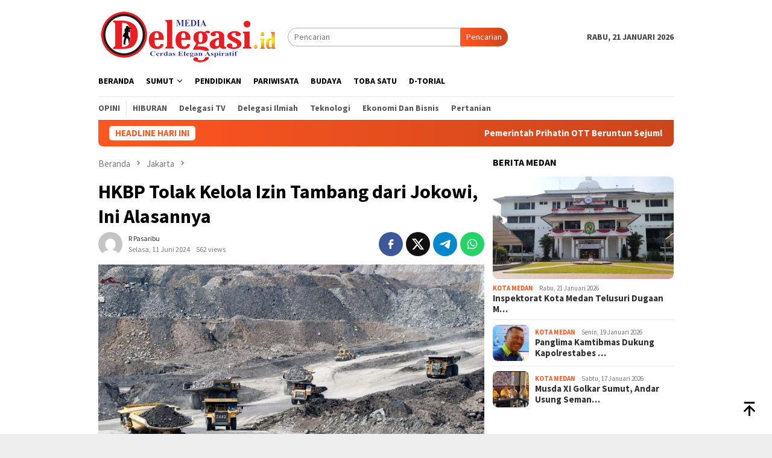

--- FILE ---
content_type: text/html; charset=UTF-8
request_url: https://mediadelegasi.id/hkbp-tolak-kelola-izin-tambang-dari-jokowi-ini-alasannya/
body_size: 95166
content:
<!DOCTYPE html>
<html lang="id" itemscope itemtype="https://schema.org/BlogPosting">
<head itemscope="itemscope" itemtype="http://schema.org/WebSite">
<meta charset="UTF-8">
<meta name="viewport" content="width=device-width, initial-scale=1">
<link rel="profile" href="http://gmpg.org/xfn/11">

<meta name='robots' content='index, follow, max-image-preview:large, max-snippet:-1, max-video-preview:-1' />

	<!-- This site is optimized with the Yoast SEO plugin v26.8 - https://yoast.com/product/yoast-seo-wordpress/ -->
	<title>HKBP Tolak Kelola Izin Tambang dari Jokowi, Ini Alasannya - Mediadelegasi.id - Cerdas Elegan Aspiratif</title>
	<meta name="description" content="Jakarta-Mediadelegasi: Huria Kristen Batak Protestan (HKBP) menolak menerima konsesi izin tambang yang telah ditawarkan oleh Presiden Joko Widodo" />
	<link rel="canonical" href="https://mediadelegasi.id/hkbp-tolak-kelola-izin-tambang-dari-jokowi-ini-alasannya/" />
	<meta property="og:locale" content="id_ID" />
	<meta property="og:type" content="article" />
	<meta property="og:title" content="HKBP Tolak Kelola Izin Tambang dari Jokowi, Ini Alasannya - Mediadelegasi.id - Cerdas Elegan Aspiratif" />
	<meta property="og:description" content="Jakarta-Mediadelegasi: Huria Kristen Batak Protestan (HKBP) menolak menerima konsesi izin tambang yang telah ditawarkan oleh Presiden Joko Widodo" />
	<meta property="og:url" content="https://mediadelegasi.id/hkbp-tolak-kelola-izin-tambang-dari-jokowi-ini-alasannya/" />
	<meta property="og:site_name" content="Mediadelegasi.id - Cerdas Elegan Aspiratif" />
	<meta property="article:publisher" content="https://www.facebook.com/mediadelegasi/" />
	<meta property="article:published_time" content="2024-06-11T02:12:48+00:00" />
	<meta property="article:modified_time" content="2024-06-11T02:13:10+00:00" />
	<meta property="og:image" content="https://mediadelegasi.id/wp-content/uploads/2024/06/910271_720.jpg" />
	<meta property="og:image:width" content="720" />
	<meta property="og:image:height" content="403" />
	<meta property="og:image:type" content="image/jpeg" />
	<meta name="author" content="R Pasaribu" />
	<meta name="twitter:card" content="summary_large_image" />
	<meta name="twitter:label1" content="Ditulis oleh" />
	<meta name="twitter:data1" content="R Pasaribu" />
	<meta name="twitter:label2" content="Estimasi waktu membaca" />
	<meta name="twitter:data2" content="1 menit" />
	<script type="application/ld+json" class="yoast-schema-graph">{"@context":"https://schema.org","@graph":[{"@type":"Article","@id":"https://mediadelegasi.id/hkbp-tolak-kelola-izin-tambang-dari-jokowi-ini-alasannya/#article","isPartOf":{"@id":"https://mediadelegasi.id/hkbp-tolak-kelola-izin-tambang-dari-jokowi-ini-alasannya/"},"author":{"name":"R Pasaribu","@id":"https://mediadelegasi.id/#/schema/person/18be342b6a3536e37cf01ab8bd418e8b"},"headline":"HKBP Tolak Kelola Izin Tambang dari Jokowi, Ini Alasannya","datePublished":"2024-06-11T02:12:48+00:00","dateModified":"2024-06-11T02:13:10+00:00","mainEntityOfPage":{"@id":"https://mediadelegasi.id/hkbp-tolak-kelola-izin-tambang-dari-jokowi-ini-alasannya/"},"wordCount":271,"commentCount":0,"publisher":{"@id":"https://mediadelegasi.id/#organization"},"image":{"@id":"https://mediadelegasi.id/hkbp-tolak-kelola-izin-tambang-dari-jokowi-ini-alasannya/#primaryimage"},"thumbnailUrl":"https://mediadelegasi.id/wp-content/uploads/2024/06/910271_720.jpg","keywords":["HKBP Tolak Kelola Izin Tambang dari Jokowi","Ini Alasannya"],"articleSection":["Jakarta"],"inLanguage":"id","potentialAction":[{"@type":"CommentAction","name":"Comment","target":["https://mediadelegasi.id/hkbp-tolak-kelola-izin-tambang-dari-jokowi-ini-alasannya/#respond"]}]},{"@type":"WebPage","@id":"https://mediadelegasi.id/hkbp-tolak-kelola-izin-tambang-dari-jokowi-ini-alasannya/","url":"https://mediadelegasi.id/hkbp-tolak-kelola-izin-tambang-dari-jokowi-ini-alasannya/","name":"HKBP Tolak Kelola Izin Tambang dari Jokowi, Ini Alasannya - Mediadelegasi.id - Cerdas Elegan Aspiratif","isPartOf":{"@id":"https://mediadelegasi.id/#website"},"primaryImageOfPage":{"@id":"https://mediadelegasi.id/hkbp-tolak-kelola-izin-tambang-dari-jokowi-ini-alasannya/#primaryimage"},"image":{"@id":"https://mediadelegasi.id/hkbp-tolak-kelola-izin-tambang-dari-jokowi-ini-alasannya/#primaryimage"},"thumbnailUrl":"https://mediadelegasi.id/wp-content/uploads/2024/06/910271_720.jpg","datePublished":"2024-06-11T02:12:48+00:00","dateModified":"2024-06-11T02:13:10+00:00","description":"Jakarta-Mediadelegasi: Huria Kristen Batak Protestan (HKBP) menolak menerima konsesi izin tambang yang telah ditawarkan oleh Presiden Joko Widodo","breadcrumb":{"@id":"https://mediadelegasi.id/hkbp-tolak-kelola-izin-tambang-dari-jokowi-ini-alasannya/#breadcrumb"},"inLanguage":"id","potentialAction":[{"@type":"ReadAction","target":["https://mediadelegasi.id/hkbp-tolak-kelola-izin-tambang-dari-jokowi-ini-alasannya/"]}]},{"@type":"ImageObject","inLanguage":"id","@id":"https://mediadelegasi.id/hkbp-tolak-kelola-izin-tambang-dari-jokowi-ini-alasannya/#primaryimage","url":"https://mediadelegasi.id/wp-content/uploads/2024/06/910271_720.jpg","contentUrl":"https://mediadelegasi.id/wp-content/uploads/2024/06/910271_720.jpg","width":720,"height":403,"caption":"Ormas keagamaan banyak menolak jatah tambang yang diberikan pemerintah"},{"@type":"BreadcrumbList","@id":"https://mediadelegasi.id/hkbp-tolak-kelola-izin-tambang-dari-jokowi-ini-alasannya/#breadcrumb","itemListElement":[{"@type":"ListItem","position":1,"name":"Home","item":"https://mediadelegasi.id/"},{"@type":"ListItem","position":2,"name":"HKBP Tolak Kelola Izin Tambang dari Jokowi, Ini Alasannya"}]},{"@type":"WebSite","@id":"https://mediadelegasi.id/#website","url":"https://mediadelegasi.id/","name":"Mediadelegasi.id - Cerdas Elegan Aspiratif","description":"Portal berita yang menyajikan informasi terhangat baik peristiwa politik, pendidikan dan lain lain yang menjunjung tinggi Kode Etik Jurnalistik (KEJ)","publisher":{"@id":"https://mediadelegasi.id/#organization"},"potentialAction":[{"@type":"SearchAction","target":{"@type":"EntryPoint","urlTemplate":"https://mediadelegasi.id/?s={search_term_string}"},"query-input":{"@type":"PropertyValueSpecification","valueRequired":true,"valueName":"search_term_string"}}],"inLanguage":"id"},{"@type":"Organization","@id":"https://mediadelegasi.id/#organization","name":"PT. Media Delegasi Nusantara","url":"https://mediadelegasi.id/","logo":{"@type":"ImageObject","inLanguage":"id","@id":"https://mediadelegasi.id/#/schema/logo/image/","url":"https://mediadelegasi.id/wp-content/uploads/2020/03/DELEGASI-ID-header-e1588612674283.png","contentUrl":"https://mediadelegasi.id/wp-content/uploads/2020/03/DELEGASI-ID-header-e1588612674283.png","width":142,"height":45,"caption":"PT. Media Delegasi Nusantara"},"image":{"@id":"https://mediadelegasi.id/#/schema/logo/image/"},"sameAs":["https://www.facebook.com/mediadelegasi/","https://www.instagram.com/delegasimedan/","https://www.youtube.com/channel/UCmp-RC3n5NehAORY2sJp8cQ"]},{"@type":"Person","@id":"https://mediadelegasi.id/#/schema/person/18be342b6a3536e37cf01ab8bd418e8b","name":"R Pasaribu","image":{"@type":"ImageObject","inLanguage":"id","@id":"https://mediadelegasi.id/#/schema/person/image/","url":"https://secure.gravatar.com/avatar/0e5d5aa79392bc1417f6df6f1be873d542bb073677a827fccb0cb8e976225327?s=96&d=mm&r=g","contentUrl":"https://secure.gravatar.com/avatar/0e5d5aa79392bc1417f6df6f1be873d542bb073677a827fccb0cb8e976225327?s=96&d=mm&r=g","caption":"R Pasaribu"}}]}</script>
	<!-- / Yoast SEO plugin. -->


<link rel='dns-prefetch' href='//www.googletagmanager.com' />
<link rel='dns-prefetch' href='//connect.facebook.net' />
<link rel='dns-prefetch' href='//fonts.googleapis.com' />
<link rel="alternate" type="application/rss+xml" title="Mediadelegasi.id - Cerdas Elegan Aspiratif &raquo; Feed" href="https://mediadelegasi.id/feed/" />
<link rel="alternate" type="application/rss+xml" title="Mediadelegasi.id - Cerdas Elegan Aspiratif &raquo; Umpan Komentar" href="https://mediadelegasi.id/comments/feed/" />
<link rel="alternate" type="application/rss+xml" title="Mediadelegasi.id - Cerdas Elegan Aspiratif &raquo; HKBP Tolak Kelola Izin Tambang dari Jokowi, Ini Alasannya Umpan Komentar" href="https://mediadelegasi.id/hkbp-tolak-kelola-izin-tambang-dari-jokowi-ini-alasannya/feed/" />
<link rel="alternate" title="oEmbed (JSON)" type="application/json+oembed" href="https://mediadelegasi.id/wp-json/oembed/1.0/embed?url=https%3A%2F%2Fmediadelegasi.id%2Fhkbp-tolak-kelola-izin-tambang-dari-jokowi-ini-alasannya%2F" />
<link rel="alternate" title="oEmbed (XML)" type="text/xml+oembed" href="https://mediadelegasi.id/wp-json/oembed/1.0/embed?url=https%3A%2F%2Fmediadelegasi.id%2Fhkbp-tolak-kelola-izin-tambang-dari-jokowi-ini-alasannya%2F&#038;format=xml" />
<style id='wp-img-auto-sizes-contain-inline-css' type='text/css'>
img:is([sizes=auto i],[sizes^="auto," i]){contain-intrinsic-size:3000px 1500px}
/*# sourceURL=wp-img-auto-sizes-contain-inline-css */
</style>
<style id='wp-emoji-styles-inline-css' type='text/css'>

	img.wp-smiley, img.emoji {
		display: inline !important;
		border: none !important;
		box-shadow: none !important;
		height: 1em !important;
		width: 1em !important;
		margin: 0 0.07em !important;
		vertical-align: -0.1em !important;
		background: none !important;
		padding: 0 !important;
	}
/*# sourceURL=wp-emoji-styles-inline-css */
</style>
<link rel='stylesheet' id='gn-frontend-gnfollow-style-css' href='https://mediadelegasi.id/wp-content/plugins/gn-publisher/assets/css/gn-frontend-gnfollow.min.css?ver=1.5.26' type='text/css' media='all' />
<link rel='stylesheet' id='bloggingpro-fonts-css' href='https://fonts.googleapis.com/css?family=Source+Sans+Pro%3Aregular%2Citalic%2C700%2C300%26subset%3Dlatin%2C&#038;ver=1.4.2' type='text/css' media='all' />
<link rel='stylesheet' id='bloggingpro-style-css' href='https://mediadelegasi.id/wp-content/themes/bloggingpro/style.css?ver=1.4.2' type='text/css' media='all' />
<style id='bloggingpro-style-inline-css' type='text/css'>
kbd,a.button,button,.button,button.button,input[type="button"],input[type="reset"],input[type="submit"],.tagcloud a,ul.page-numbers li a.prev.page-numbers,ul.page-numbers li a.next.page-numbers,ul.page-numbers li span.page-numbers,.page-links > .page-link-number,.cat-links ul li a,.entry-footer .tag-text,.gmr-recentposts-widget li.listpost-gallery .gmr-rp-content .gmr-metacontent .cat-links-content a,.page-links > .post-page-numbers.current span,ol.comment-list li div.reply a,#cancel-comment-reply-link,.entry-footer .tags-links a:hover,.gmr-topnotification{background-color:#FF5722;}#primary-menu > li ul .current-menu-item > a,#primary-menu .sub-menu > li:hover > a,.cat-links-content a,.tagcloud li:before,a:hover,a:focus,a:active,.gmr-ontop:hover path,#navigationamp button.close-topnavmenu-wrap,.sidr a#sidr-id-close-topnavmenu-button,.sidr-class-menu-item i._mi,.sidr-class-menu-item img._mi,.text-marquee{color:#FF5722;}.widget-title:after,a.button,button,.button,button.button,input[type="button"],input[type="reset"],input[type="submit"],.tagcloud a,.sticky .gmr-box-content,.bypostauthor > .comment-body,.gmr-ajax-loader div:nth-child(1),.gmr-ajax-loader div:nth-child(2),.entry-footer .tags-links a:hover{border-color:#FF5722;}a,.gmr-ontop path{color:#2E2E2E;}.entry-content-single p a{color:#FF5722;}body{color:#444444;font-family:"Source Sans Pro","Helvetica Neue",sans-serif;font-weight:500;font-size:14px;}.site-header{background-image:url();-webkit-background-size:auto;-moz-background-size:auto;-o-background-size:auto;background-size:auto;background-repeat:repeat;background-position:center top;background-attachment:scroll;}.site-header,.gmr-verytopbanner{background-color:#ffffff;}.site-title a{color:#FF5722;}.site-description{color:#999999;}.top-header{background-color:#ffffff;}#gmr-responsive-menu,.gmr-mainmenu #primary-menu > li > a,.search-trigger .gmr-icon{color:#000000;}.gmr-mainmenu #primary-menu > li.menu-border > a span,.gmr-mainmenu #primary-menu > li.page_item_has_children > a:after,.gmr-mainmenu #primary-menu > li.menu-item-has-children > a:after,.gmr-mainmenu #primary-menu .sub-menu > li.page_item_has_children > a:after,.gmr-mainmenu #primary-menu .sub-menu > li.menu-item-has-children > a:after{border-color:#000000;}#gmr-responsive-menu:hover,.gmr-mainmenu #primary-menu > li:hover > a,.gmr-mainmenu #primary-menu > .current-menu-item > a,.gmr-mainmenu #primary-menu .current-menu-ancestor > a,.gmr-mainmenu #primary-menu .current_page_item > a,.gmr-mainmenu #primary-menu .current_page_ancestor > a,.search-trigger .gmr-icon:hover{color:#FF5722;}.gmr-mainmenu #primary-menu > li.menu-border:hover > a span,.gmr-mainmenu #primary-menu > li.menu-border.current-menu-item > a span,.gmr-mainmenu #primary-menu > li.menu-border.current-menu-ancestor > a span,.gmr-mainmenu #primary-menu > li.menu-border.current_page_item > a span,.gmr-mainmenu #primary-menu > li.menu-border.current_page_ancestor > a span,.gmr-mainmenu #primary-menu > li.page_item_has_children:hover > a:after,.gmr-mainmenu #primary-menu > li.menu-item-has-children:hover > a:after,.gmr-mainmenu #primary-menu .sub-menu > li.page_item_has_children:hover > a:after,.gmr-mainmenu #primary-menu .sub-menu > li.menu-item-has-children:hover > a:after{border-color:#FF5722;}.secondwrap-menu .gmr-mainmenu #primary-menu > li > a,.secondwrap-menu .search-trigger .gmr-icon{color:#555555;}#primary-menu > li.menu-border > a span{border-color:#555555;}.secondwrap-menu .gmr-mainmenu #primary-menu > li:hover > a,.secondwrap-menu .gmr-mainmenu #primary-menu > .current-menu-item > a,.secondwrap-menu .gmr-mainmenu #primary-menu .current-menu-ancestor > a,.secondwrap-menu .gmr-mainmenu #primary-menu .current_page_item > a,.secondwrap-menu .gmr-mainmenu #primary-menu .current_page_ancestor > a,.secondwrap-menu .gmr-mainmenu #primary-menu > li.page_item_has_children:hover > a:after,.secondwrap-menu .gmr-mainmenu #primary-menu > li.menu-item-has-children:hover > a:after,.secondwrap-menu .gmr-mainmenu #primary-menu .sub-menu > li.page_item_has_children:hover > a:after,.secondwrap-menu .gmr-mainmenu #primary-menu .sub-menu > li.menu-item-has-children:hover > a:after,.secondwrap-menu .search-trigger .gmr-icon:hover{color:#FF5722;}.secondwrap-menu .gmr-mainmenu #primary-menu > li.menu-border:hover > a span,.secondwrap-menu .gmr-mainmenu #primary-menu > li.menu-border.current-menu-item > a span,.secondwrap-menu .gmr-mainmenu #primary-menu > li.menu-border.current-menu-ancestor > a span,.secondwrap-menu .gmr-mainmenu #primary-menu > li.menu-border.current_page_item > a span,.secondwrap-menu .gmr-mainmenu #primary-menu > li.menu-border.current_page_ancestor > a span,.secondwrap-menu .gmr-mainmenu #primary-menu > li.page_item_has_children:hover > a:after,.secondwrap-menu .gmr-mainmenu #primary-menu > li.menu-item-has-children:hover > a:after,.secondwrap-menu .gmr-mainmenu #primary-menu .sub-menu > li.page_item_has_children:hover > a:after,.secondwrap-menu .gmr-mainmenu #primary-menu .sub-menu > li.menu-item-has-children:hover > a:after{border-color:#FF5722;}h1,h2,h3,h4,h5,h6,.h1,.h2,.h3,.h4,.h5,.h6,.site-title,#primary-menu > li > a,.gmr-rp-biglink a,.gmr-rp-link a,.gmr-gallery-related ul li p a{font-family:"Source Sans Pro","Helvetica Neue",sans-serif;}.entry-main-single,.entry-main-single p{font-size:20px;}h1.title,h1.entry-title{font-size:32px;}h2.entry-title{font-size:18px;}.footer-container{background-color:#F5F5F5;}.widget-footer,.content-footer,.site-footer,.content-footer h3.widget-title{color:#B4B4B4;}.widget-footer a,.content-footer a,.site-footer a{color:#565656;}.widget-footer a:hover,.content-footer a:hover,.site-footer a:hover{color:#FF5722;}
/*# sourceURL=bloggingpro-style-inline-css */
</style>

<!-- OG: 3.3.8 --><link rel="image_src" href="https://mediadelegasi.id/wp-content/uploads/2024/06/910271_720.jpg"><meta name="msapplication-TileImage" content="https://mediadelegasi.id/wp-content/uploads/2024/06/910271_720.jpg">
<meta property="og:image" content="https://mediadelegasi.id/wp-content/uploads/2024/06/910271_720.jpg"><meta property="og:image:secure_url" content="https://mediadelegasi.id/wp-content/uploads/2024/06/910271_720.jpg"><meta property="og:image:width" content="720"><meta property="og:image:height" content="403"><meta property="og:image:alt" content="Ormas keagamaan banyak menolak jatah tambang yang diberikan pemerintah"><meta property="og:image:type" content="image/jpeg"><meta property="og:description" content="Jakarta-Mediadelegasi: Huria Kristen Batak Protestan (HKBP) menolak menerima konsesi izin tambang yang telah ditawarkan oleh Presiden Joko Widodo (Jokowi). Karena pihak gereja HKBP tidak ingin terlibat dalam pertambangan. &quot;Bersama ini kami dengan segala kerendahan hati menyatakan bahwa HKBP tidak akan melibatkan dirinya sebagai gereja untuk bertambang,&quot; ungkap Ephorus HKBP Robinson Butarbutar dalam keterangan tertulis, Sabtu,..."><meta property="og:type" content="article"><meta property="og:locale" content="id"><meta property="og:site_name" content="Mediadelegasi.id - Cerdas Elegan Aspiratif"><meta property="og:title" content="HKBP Tolak Kelola Izin Tambang dari Jokowi, Ini Alasannya"><meta property="og:url" content="https://mediadelegasi.id/hkbp-tolak-kelola-izin-tambang-dari-jokowi-ini-alasannya/"><meta property="og:updated_time" content="2024-06-11T09:13:10+07:00">
<meta property="article:tag" content="HKBP Tolak Kelola Izin Tambang dari Jokowi"><meta property="article:tag" content="Ini Alasannya"><meta property="article:published_time" content="2024-06-11T02:12:48+00:00"><meta property="article:modified_time" content="2024-06-11T02:13:10+00:00"><meta property="article:section" content="Jakarta"><meta property="article:author:first_name" content="R"><meta property="article:author:last_name" content="Pasaribu"><meta property="article:author:username" content="R Pasaribu">
<meta property="twitter:partner" content="ogwp"><meta property="twitter:card" content="summary_large_image"><meta property="twitter:image" content="https://mediadelegasi.id/wp-content/uploads/2024/06/910271_720.jpg"><meta property="twitter:image:alt" content="Ormas keagamaan banyak menolak jatah tambang yang diberikan pemerintah"><meta property="twitter:title" content="HKBP Tolak Kelola Izin Tambang dari Jokowi, Ini Alasannya"><meta property="twitter:description" content="Jakarta-Mediadelegasi: Huria Kristen Batak Protestan (HKBP) menolak menerima konsesi izin tambang yang telah ditawarkan oleh Presiden Joko Widodo (Jokowi). Karena pihak gereja HKBP tidak ingin..."><meta property="twitter:url" content="https://mediadelegasi.id/hkbp-tolak-kelola-izin-tambang-dari-jokowi-ini-alasannya/"><meta property="twitter:label1" content="Reading time"><meta property="twitter:data1" content="Less than a minute">
<meta itemprop="image" content="https://mediadelegasi.id/wp-content/uploads/2024/06/910271_720.jpg"><meta itemprop="name" content="HKBP Tolak Kelola Izin Tambang dari Jokowi, Ini Alasannya"><meta itemprop="description" content="Jakarta-Mediadelegasi: Huria Kristen Batak Protestan (HKBP) menolak menerima konsesi izin tambang yang telah ditawarkan oleh Presiden Joko Widodo (Jokowi). Karena pihak gereja HKBP tidak ingin terlibat dalam pertambangan. &quot;Bersama ini kami dengan segala kerendahan hati menyatakan bahwa HKBP tidak akan melibatkan dirinya sebagai gereja untuk bertambang,&quot; ungkap Ephorus HKBP Robinson Butarbutar dalam keterangan tertulis, Sabtu,..."><meta itemprop="datePublished" content="2024-06-11"><meta itemprop="dateModified" content="2024-06-11T02:13:10+00:00">
<meta property="profile:first_name" content="R"><meta property="profile:last_name" content="Pasaribu"><meta property="profile:username" content="R Pasaribu">
<!-- /OG -->

<link rel="https://api.w.org/" href="https://mediadelegasi.id/wp-json/" /><link rel="alternate" title="JSON" type="application/json" href="https://mediadelegasi.id/wp-json/wp/v2/posts/37956" /><link rel="EditURI" type="application/rsd+xml" title="RSD" href="https://mediadelegasi.id/xmlrpc.php?rsd" />
<meta name="generator" content="WordPress 6.9" />
<link rel='shortlink' href='https://mediadelegasi.id/?p=37956' />
  <script src="https://cdn.onesignal.com/sdks/web/v16/OneSignalSDK.page.js" defer></script>
  <script>
          window.OneSignalDeferred = window.OneSignalDeferred || [];
          OneSignalDeferred.push(async function(OneSignal) {
            await OneSignal.init({
              appId: "c567577a-0622-4851-aca5-c1cba41ba85d",
              serviceWorkerOverrideForTypical: true,
              path: "https://mediadelegasi.id/wp-content/plugins/onesignal-free-web-push-notifications/sdk_files/",
              serviceWorkerParam: { scope: "/wp-content/plugins/onesignal-free-web-push-notifications/sdk_files/push/onesignal/" },
              serviceWorkerPath: "OneSignalSDKWorker.js",
            });
          });

          // Unregister the legacy OneSignal service worker to prevent scope conflicts
          if (navigator.serviceWorker) {
            navigator.serviceWorker.getRegistrations().then((registrations) => {
              // Iterate through all registered service workers
              registrations.forEach((registration) => {
                // Check the script URL to identify the specific service worker
                if (registration.active && registration.active.scriptURL.includes('OneSignalSDKWorker.js.php')) {
                  // Unregister the service worker
                  registration.unregister().then((success) => {
                    if (success) {
                      console.log('OneSignalSW: Successfully unregistered:', registration.active.scriptURL);
                    } else {
                      console.log('OneSignalSW: Failed to unregister:', registration.active.scriptURL);
                    }
                  });
                }
              });
            }).catch((error) => {
              console.error('Error fetching service worker registrations:', error);
            });
        }
        </script>
<link rel="pingback" href="https://mediadelegasi.id/xmlrpc.php"><script async src="https://pagead2.googlesyndication.com/pagead/js/adsbygoogle.js?client=ca-pub-4472164943423333"
     crossorigin="anonymous"></script>

<meta name="google-site-verification" content="lAJl7UCvDsS9eWkayIxNSGnJ1Uc3lvy8R8ZeXxjYhTc" />
				<!-- Facebook Pixel -->
				<script>
				!function(f,b,e,v,n,t,s){if(f.fbq)return;n=f.fbq=function(){n.callMethod?
				n.callMethod.apply(n,arguments):n.queue.push(arguments)};if(!f._fbq)f._fbq=n;
				n.push=n;n.loaded=!0;n.version='2.0';n.queue=[];t=b.createElement(e);t.async=!0;
				t.src=v;s=b.getElementsByTagName(e)[0];s.parentNode.insertBefore(t,s)}(window,
				document,'script','https://connect.facebook.net/en_US/fbevents.js');

				fbq('init', '433450701196277');
				fbq('track', "PageView");</script>
				<noscript><img height="1" width="1" style="display:none"
				src="https://www.facebook.com/tr?id=433450701196277&ev=PageView&noscript=1"
				/></noscript><link rel="icon" href="https://mediadelegasi.id/wp-content/uploads/2024/11/favicon-96x96-1-60x60.png" sizes="32x32" />
<link rel="icon" href="https://mediadelegasi.id/wp-content/uploads/2024/11/favicon-96x96-1.png" sizes="192x192" />
<link rel="apple-touch-icon" href="https://mediadelegasi.id/wp-content/uploads/2024/11/favicon-96x96-1.png" />
<meta name="msapplication-TileImage" content="https://mediadelegasi.id/wp-content/uploads/2024/11/favicon-96x96-1.png" />
<style id='global-styles-inline-css' type='text/css'>
:root{--wp--preset--aspect-ratio--square: 1;--wp--preset--aspect-ratio--4-3: 4/3;--wp--preset--aspect-ratio--3-4: 3/4;--wp--preset--aspect-ratio--3-2: 3/2;--wp--preset--aspect-ratio--2-3: 2/3;--wp--preset--aspect-ratio--16-9: 16/9;--wp--preset--aspect-ratio--9-16: 9/16;--wp--preset--color--black: #000000;--wp--preset--color--cyan-bluish-gray: #abb8c3;--wp--preset--color--white: #ffffff;--wp--preset--color--pale-pink: #f78da7;--wp--preset--color--vivid-red: #cf2e2e;--wp--preset--color--luminous-vivid-orange: #ff6900;--wp--preset--color--luminous-vivid-amber: #fcb900;--wp--preset--color--light-green-cyan: #7bdcb5;--wp--preset--color--vivid-green-cyan: #00d084;--wp--preset--color--pale-cyan-blue: #8ed1fc;--wp--preset--color--vivid-cyan-blue: #0693e3;--wp--preset--color--vivid-purple: #9b51e0;--wp--preset--gradient--vivid-cyan-blue-to-vivid-purple: linear-gradient(135deg,rgb(6,147,227) 0%,rgb(155,81,224) 100%);--wp--preset--gradient--light-green-cyan-to-vivid-green-cyan: linear-gradient(135deg,rgb(122,220,180) 0%,rgb(0,208,130) 100%);--wp--preset--gradient--luminous-vivid-amber-to-luminous-vivid-orange: linear-gradient(135deg,rgb(252,185,0) 0%,rgb(255,105,0) 100%);--wp--preset--gradient--luminous-vivid-orange-to-vivid-red: linear-gradient(135deg,rgb(255,105,0) 0%,rgb(207,46,46) 100%);--wp--preset--gradient--very-light-gray-to-cyan-bluish-gray: linear-gradient(135deg,rgb(238,238,238) 0%,rgb(169,184,195) 100%);--wp--preset--gradient--cool-to-warm-spectrum: linear-gradient(135deg,rgb(74,234,220) 0%,rgb(151,120,209) 20%,rgb(207,42,186) 40%,rgb(238,44,130) 60%,rgb(251,105,98) 80%,rgb(254,248,76) 100%);--wp--preset--gradient--blush-light-purple: linear-gradient(135deg,rgb(255,206,236) 0%,rgb(152,150,240) 100%);--wp--preset--gradient--blush-bordeaux: linear-gradient(135deg,rgb(254,205,165) 0%,rgb(254,45,45) 50%,rgb(107,0,62) 100%);--wp--preset--gradient--luminous-dusk: linear-gradient(135deg,rgb(255,203,112) 0%,rgb(199,81,192) 50%,rgb(65,88,208) 100%);--wp--preset--gradient--pale-ocean: linear-gradient(135deg,rgb(255,245,203) 0%,rgb(182,227,212) 50%,rgb(51,167,181) 100%);--wp--preset--gradient--electric-grass: linear-gradient(135deg,rgb(202,248,128) 0%,rgb(113,206,126) 100%);--wp--preset--gradient--midnight: linear-gradient(135deg,rgb(2,3,129) 0%,rgb(40,116,252) 100%);--wp--preset--font-size--small: 13px;--wp--preset--font-size--medium: 20px;--wp--preset--font-size--large: 36px;--wp--preset--font-size--x-large: 42px;--wp--preset--spacing--20: 0.44rem;--wp--preset--spacing--30: 0.67rem;--wp--preset--spacing--40: 1rem;--wp--preset--spacing--50: 1.5rem;--wp--preset--spacing--60: 2.25rem;--wp--preset--spacing--70: 3.38rem;--wp--preset--spacing--80: 5.06rem;--wp--preset--shadow--natural: 6px 6px 9px rgba(0, 0, 0, 0.2);--wp--preset--shadow--deep: 12px 12px 50px rgba(0, 0, 0, 0.4);--wp--preset--shadow--sharp: 6px 6px 0px rgba(0, 0, 0, 0.2);--wp--preset--shadow--outlined: 6px 6px 0px -3px rgb(255, 255, 255), 6px 6px rgb(0, 0, 0);--wp--preset--shadow--crisp: 6px 6px 0px rgb(0, 0, 0);}:where(.is-layout-flex){gap: 0.5em;}:where(.is-layout-grid){gap: 0.5em;}body .is-layout-flex{display: flex;}.is-layout-flex{flex-wrap: wrap;align-items: center;}.is-layout-flex > :is(*, div){margin: 0;}body .is-layout-grid{display: grid;}.is-layout-grid > :is(*, div){margin: 0;}:where(.wp-block-columns.is-layout-flex){gap: 2em;}:where(.wp-block-columns.is-layout-grid){gap: 2em;}:where(.wp-block-post-template.is-layout-flex){gap: 1.25em;}:where(.wp-block-post-template.is-layout-grid){gap: 1.25em;}.has-black-color{color: var(--wp--preset--color--black) !important;}.has-cyan-bluish-gray-color{color: var(--wp--preset--color--cyan-bluish-gray) !important;}.has-white-color{color: var(--wp--preset--color--white) !important;}.has-pale-pink-color{color: var(--wp--preset--color--pale-pink) !important;}.has-vivid-red-color{color: var(--wp--preset--color--vivid-red) !important;}.has-luminous-vivid-orange-color{color: var(--wp--preset--color--luminous-vivid-orange) !important;}.has-luminous-vivid-amber-color{color: var(--wp--preset--color--luminous-vivid-amber) !important;}.has-light-green-cyan-color{color: var(--wp--preset--color--light-green-cyan) !important;}.has-vivid-green-cyan-color{color: var(--wp--preset--color--vivid-green-cyan) !important;}.has-pale-cyan-blue-color{color: var(--wp--preset--color--pale-cyan-blue) !important;}.has-vivid-cyan-blue-color{color: var(--wp--preset--color--vivid-cyan-blue) !important;}.has-vivid-purple-color{color: var(--wp--preset--color--vivid-purple) !important;}.has-black-background-color{background-color: var(--wp--preset--color--black) !important;}.has-cyan-bluish-gray-background-color{background-color: var(--wp--preset--color--cyan-bluish-gray) !important;}.has-white-background-color{background-color: var(--wp--preset--color--white) !important;}.has-pale-pink-background-color{background-color: var(--wp--preset--color--pale-pink) !important;}.has-vivid-red-background-color{background-color: var(--wp--preset--color--vivid-red) !important;}.has-luminous-vivid-orange-background-color{background-color: var(--wp--preset--color--luminous-vivid-orange) !important;}.has-luminous-vivid-amber-background-color{background-color: var(--wp--preset--color--luminous-vivid-amber) !important;}.has-light-green-cyan-background-color{background-color: var(--wp--preset--color--light-green-cyan) !important;}.has-vivid-green-cyan-background-color{background-color: var(--wp--preset--color--vivid-green-cyan) !important;}.has-pale-cyan-blue-background-color{background-color: var(--wp--preset--color--pale-cyan-blue) !important;}.has-vivid-cyan-blue-background-color{background-color: var(--wp--preset--color--vivid-cyan-blue) !important;}.has-vivid-purple-background-color{background-color: var(--wp--preset--color--vivid-purple) !important;}.has-black-border-color{border-color: var(--wp--preset--color--black) !important;}.has-cyan-bluish-gray-border-color{border-color: var(--wp--preset--color--cyan-bluish-gray) !important;}.has-white-border-color{border-color: var(--wp--preset--color--white) !important;}.has-pale-pink-border-color{border-color: var(--wp--preset--color--pale-pink) !important;}.has-vivid-red-border-color{border-color: var(--wp--preset--color--vivid-red) !important;}.has-luminous-vivid-orange-border-color{border-color: var(--wp--preset--color--luminous-vivid-orange) !important;}.has-luminous-vivid-amber-border-color{border-color: var(--wp--preset--color--luminous-vivid-amber) !important;}.has-light-green-cyan-border-color{border-color: var(--wp--preset--color--light-green-cyan) !important;}.has-vivid-green-cyan-border-color{border-color: var(--wp--preset--color--vivid-green-cyan) !important;}.has-pale-cyan-blue-border-color{border-color: var(--wp--preset--color--pale-cyan-blue) !important;}.has-vivid-cyan-blue-border-color{border-color: var(--wp--preset--color--vivid-cyan-blue) !important;}.has-vivid-purple-border-color{border-color: var(--wp--preset--color--vivid-purple) !important;}.has-vivid-cyan-blue-to-vivid-purple-gradient-background{background: var(--wp--preset--gradient--vivid-cyan-blue-to-vivid-purple) !important;}.has-light-green-cyan-to-vivid-green-cyan-gradient-background{background: var(--wp--preset--gradient--light-green-cyan-to-vivid-green-cyan) !important;}.has-luminous-vivid-amber-to-luminous-vivid-orange-gradient-background{background: var(--wp--preset--gradient--luminous-vivid-amber-to-luminous-vivid-orange) !important;}.has-luminous-vivid-orange-to-vivid-red-gradient-background{background: var(--wp--preset--gradient--luminous-vivid-orange-to-vivid-red) !important;}.has-very-light-gray-to-cyan-bluish-gray-gradient-background{background: var(--wp--preset--gradient--very-light-gray-to-cyan-bluish-gray) !important;}.has-cool-to-warm-spectrum-gradient-background{background: var(--wp--preset--gradient--cool-to-warm-spectrum) !important;}.has-blush-light-purple-gradient-background{background: var(--wp--preset--gradient--blush-light-purple) !important;}.has-blush-bordeaux-gradient-background{background: var(--wp--preset--gradient--blush-bordeaux) !important;}.has-luminous-dusk-gradient-background{background: var(--wp--preset--gradient--luminous-dusk) !important;}.has-pale-ocean-gradient-background{background: var(--wp--preset--gradient--pale-ocean) !important;}.has-electric-grass-gradient-background{background: var(--wp--preset--gradient--electric-grass) !important;}.has-midnight-gradient-background{background: var(--wp--preset--gradient--midnight) !important;}.has-small-font-size{font-size: var(--wp--preset--font-size--small) !important;}.has-medium-font-size{font-size: var(--wp--preset--font-size--medium) !important;}.has-large-font-size{font-size: var(--wp--preset--font-size--large) !important;}.has-x-large-font-size{font-size: var(--wp--preset--font-size--x-large) !important;}
/*# sourceURL=global-styles-inline-css */
</style>
</head>

<body class="wp-singular post-template-default single single-post postid-37956 single-format-standard wp-custom-logo wp-theme-bloggingpro metaslider-plugin gmr-theme idtheme kentooz gmr-sticky group-blog" itemscope="itemscope" itemtype="http://schema.org/WebPage">
<div id="full-container">
<a class="skip-link screen-reader-text" href="#main">Loncat ke konten</a>


<header id="masthead" class="site-header" role="banner" itemscope="itemscope" itemtype="http://schema.org/WPHeader">
	<div class="container">
					<div class="clearfix gmr-headwrapper">

				<div class="list-table clearfix">
					<div class="table-row">
						<div class="table-cell onlymobile-menu">
															<a id="gmr-responsive-menu" href="#menus" rel="nofollow" title="Menu Mobile"><svg xmlns="http://www.w3.org/2000/svg" xmlns:xlink="http://www.w3.org/1999/xlink" aria-hidden="true" role="img" width="1em" height="1em" preserveAspectRatio="xMidYMid meet" viewBox="0 0 24 24"><path d="M3 6h18v2H3V6m0 5h18v2H3v-2m0 5h18v2H3v-2z" fill="currentColor"/></svg><span class="screen-reader-text">Menu Mobile</span></a>
													</div>
												<div class="close-topnavmenu-wrap"><a id="close-topnavmenu-button" rel="nofollow" href="#"><svg xmlns="http://www.w3.org/2000/svg" xmlns:xlink="http://www.w3.org/1999/xlink" aria-hidden="true" role="img" width="1em" height="1em" preserveAspectRatio="xMidYMid meet" viewBox="0 0 24 24"><path d="M12 20c-4.41 0-8-3.59-8-8s3.59-8 8-8s8 3.59 8 8s-3.59 8-8 8m0-18C6.47 2 2 6.47 2 12s4.47 10 10 10s10-4.47 10-10S17.53 2 12 2m2.59 6L12 10.59L9.41 8L8 9.41L10.59 12L8 14.59L9.41 16L12 13.41L14.59 16L16 14.59L13.41 12L16 9.41L14.59 8z" fill="currentColor"/></svg></a></div>
												<div class="table-cell gmr-logo">
															<div class="logo-wrap">
									<a href="https://mediadelegasi.id/" class="custom-logo-link" itemprop="url" title="Mediadelegasi.id - Cerdas Elegan Aspiratif">
										<img src="https://mediadelegasi.id/wp-content/uploads/2020/08/logo-delegasi-headwhite1.png" alt="Mediadelegasi.id - Cerdas Elegan Aspiratif" title="Mediadelegasi.id - Cerdas Elegan Aspiratif" />
									</a>
								</div>
														</div>
													<div class="table-cell search">
								<a id="search-menu-button-top" class="responsive-searchbtn pull-right" href="#" rel="nofollow"><svg xmlns="http://www.w3.org/2000/svg" xmlns:xlink="http://www.w3.org/1999/xlink" aria-hidden="true" role="img" width="1em" height="1em" preserveAspectRatio="xMidYMid meet" viewBox="0 0 24 24"><g fill="none"><path d="M21 21l-4.486-4.494M19 10.5a8.5 8.5 0 1 1-17 0a8.5 8.5 0 0 1 17 0z" stroke="currentColor" stroke-width="2" stroke-linecap="round"/></g></svg></a>
								<form method="get" id="search-topsearchform-container" class="gmr-searchform searchform topsearchform" action="https://mediadelegasi.id/">
									<input type="text" name="s" id="s" placeholder="Pencarian" />
									<button type="submit" class="topsearch-submit">Pencarian</button>
								</form>
							</div>
							<div class="table-cell gmr-table-date">
								<span class="gmr-top-date pull-right" data-lang="id"></span>
							</div>
											</div>
				</div>
							</div>
				</div><!-- .container -->
</header><!-- #masthead -->

<div class="top-header">
	<div class="container">
	<div class="gmr-menuwrap mainwrap-menu clearfix">
		<nav id="site-navigation" class="gmr-mainmenu" role="navigation" itemscope="itemscope" itemtype="http://schema.org/SiteNavigationElement">
			<ul id="primary-menu" class="menu"><li class="menu-item menu-item-type-menulogo-btn gmr-menulogo-btn"><a href="https://mediadelegasi.id/" id="menulogo-button" itemprop="url" title="Mediadelegasi.id - Cerdas Elegan Aspiratif"><img src="https://www.mediadelegasi.id/wp-content/uploads/2021/07/DELEGASI-logo-ID.png" alt="Mediadelegasi.id - Cerdas Elegan Aspiratif" title="Mediadelegasi.id - Cerdas Elegan Aspiratif" itemprop="image" /></a></li><li id="menu-item-115" class="menu-item menu-item-type-custom menu-item-object-custom menu-item-115"><a href="https://www.mediadelegasi.id" itemprop="url"><span itemprop="name">Beranda</span></a></li>
<li id="menu-item-16" class="col-4 menu-item menu-item-type-taxonomy menu-item-object-category menu-item-has-children menu-item-16"><a href="https://mediadelegasi.id/category/sumut/" itemprop="url"><span itemprop="name">Sumut</span></a>
<ul class="sub-menu">
	<li id="menu-item-31563" class="menu-item menu-item-type-taxonomy menu-item-object-category menu-item-31563"><a href="https://mediadelegasi.id/category/kabupaten-asahan/" itemprop="url"><span itemprop="name">Kabupaten Asahan</span></a></li>
	<li id="menu-item-31564" class="menu-item menu-item-type-taxonomy menu-item-object-category menu-item-31564"><a href="https://mediadelegasi.id/category/kabupaten-batubara/" itemprop="url"><span itemprop="name">Kabupaten Batubara</span></a></li>
	<li id="menu-item-31565" class="menu-item menu-item-type-taxonomy menu-item-object-category menu-item-31565"><a href="https://mediadelegasi.id/category/kabupaten-dairi/" itemprop="url"><span itemprop="name">Kabupaten Dairi</span></a></li>
	<li id="menu-item-31566" class="menu-item menu-item-type-taxonomy menu-item-object-category menu-item-31566"><a href="https://mediadelegasi.id/category/kabupaten-deli-serdang/" itemprop="url"><span itemprop="name">Kabupaten Deli Serdang</span></a></li>
	<li id="menu-item-31567" class="menu-item menu-item-type-taxonomy menu-item-object-category menu-item-31567"><a href="https://mediadelegasi.id/category/kabupaten-humbang-hasundutan/" itemprop="url"><span itemprop="name">Kabupaten Humbang Hasundutan</span></a></li>
	<li id="menu-item-31568" class="menu-item menu-item-type-taxonomy menu-item-object-category menu-item-31568"><a href="https://mediadelegasi.id/category/kabupaten-karo/" itemprop="url"><span itemprop="name">Kabupaten Karo</span></a></li>
	<li id="menu-item-31569" class="menu-item menu-item-type-taxonomy menu-item-object-category menu-item-31569"><a href="https://mediadelegasi.id/category/kabupaten-labuhan-batu/" itemprop="url"><span itemprop="name">Kabupaten Labuhan Batu</span></a></li>
	<li id="menu-item-31571" class="menu-item menu-item-type-taxonomy menu-item-object-category menu-item-31571"><a href="https://mediadelegasi.id/category/kabupaten-labuhan-batu-selatan/" itemprop="url"><span itemprop="name">Kabupaten Labuhan Batu Selatan</span></a></li>
	<li id="menu-item-31570" class="menu-item menu-item-type-taxonomy menu-item-object-category menu-item-31570"><a href="https://mediadelegasi.id/category/kabupaten-langkat/" itemprop="url"><span itemprop="name">Kabupaten Langkat</span></a></li>
	<li id="menu-item-31572" class="menu-item menu-item-type-taxonomy menu-item-object-category menu-item-31572"><a href="https://mediadelegasi.id/category/kabupaten-mandailing-natal/" itemprop="url"><span itemprop="name">Kabupaten Mandailing Natal</span></a></li>
	<li id="menu-item-31573" class="menu-item menu-item-type-taxonomy menu-item-object-category menu-item-31573"><a href="https://mediadelegasi.id/category/kabupaten-nias/" itemprop="url"><span itemprop="name">Kabupaten Nias</span></a></li>
	<li id="menu-item-31574" class="menu-item menu-item-type-taxonomy menu-item-object-category menu-item-31574"><a href="https://mediadelegasi.id/category/sumut/nias-selatan/" itemprop="url"><span itemprop="name">Kabupaten Nias Selatan</span></a></li>
	<li id="menu-item-31575" class="menu-item menu-item-type-taxonomy menu-item-object-category menu-item-31575"><a href="https://mediadelegasi.id/category/kabupaten-padang-lawas/" itemprop="url"><span itemprop="name">Kabupaten Padang Lawas</span></a></li>
	<li id="menu-item-31576" class="menu-item menu-item-type-taxonomy menu-item-object-category menu-item-31576"><a href="https://mediadelegasi.id/category/kabupaten-padang-lawas-utara/" itemprop="url"><span itemprop="name">Kabupaten Padang Lawas Utara</span></a></li>
	<li id="menu-item-31577" class="menu-item menu-item-type-taxonomy menu-item-object-category menu-item-31577"><a href="https://mediadelegasi.id/category/kabupaten-pakpak-bharat/" itemprop="url"><span itemprop="name">Kabupaten Pakpak Bharat</span></a></li>
	<li id="menu-item-31578" class="menu-item menu-item-type-taxonomy menu-item-object-category menu-item-31578"><a href="https://mediadelegasi.id/category/kabupaten-samosir/" itemprop="url"><span itemprop="name">Kabupaten Samosir</span></a></li>
	<li id="menu-item-31579" class="menu-item menu-item-type-taxonomy menu-item-object-category menu-item-31579"><a href="https://mediadelegasi.id/category/kabupaten-serdang-bedagai/" itemprop="url"><span itemprop="name">Kabupaten Serdang Bedagai</span></a></li>
	<li id="menu-item-31580" class="menu-item menu-item-type-taxonomy menu-item-object-category menu-item-31580"><a href="https://mediadelegasi.id/category/kabupaten-simalungun/" itemprop="url"><span itemprop="name">Kabupaten Simalungun</span></a></li>
	<li id="menu-item-31581" class="menu-item menu-item-type-taxonomy menu-item-object-category menu-item-31581"><a href="https://mediadelegasi.id/category/kabupaten-tapanuli-selatan/" itemprop="url"><span itemprop="name">Kabupaten Tapanuli Selatan</span></a></li>
	<li id="menu-item-31582" class="menu-item menu-item-type-taxonomy menu-item-object-category menu-item-31582"><a href="https://mediadelegasi.id/category/kabupaten-tapanuli-tengah/" itemprop="url"><span itemprop="name">Kabupaten Tapanuli Tengah</span></a></li>
	<li id="menu-item-31583" class="menu-item menu-item-type-taxonomy menu-item-object-category menu-item-31583"><a href="https://mediadelegasi.id/category/kabupaten-tapanuli-utara/" itemprop="url"><span itemprop="name">Kabupaten Tapanuli Utara</span></a></li>
	<li id="menu-item-31586" class="menu-item menu-item-type-taxonomy menu-item-object-category menu-item-31586"><a href="https://mediadelegasi.id/category/kabupaten-toba/" itemprop="url"><span itemprop="name">Kabupaten Toba</span></a></li>
</ul>
</li>
<li id="menu-item-45" class="menu-item menu-item-type-taxonomy menu-item-object-category menu-item-45"><a href="https://mediadelegasi.id/category/pendidikan/" itemprop="url"><span itemprop="name">Pendidikan</span></a></li>
<li id="menu-item-69" class="menu-item menu-item-type-taxonomy menu-item-object-category menu-item-69"><a href="https://mediadelegasi.id/category/pariwisata/" itemprop="url"><span itemprop="name">Pariwisata</span></a></li>
<li id="menu-item-31584" class="menu-item menu-item-type-taxonomy menu-item-object-category menu-item-31584"><a href="https://mediadelegasi.id/category/budaya/" itemprop="url"><span itemprop="name">Budaya</span></a></li>
<li id="menu-item-26029" class="menu-item menu-item-type-taxonomy menu-item-object-category menu-item-26029"><a href="https://mediadelegasi.id/category/toba-satu/" itemprop="url"><span itemprop="name">Toba Satu</span></a></li>
<li id="menu-item-26815" class="menu-item menu-item-type-taxonomy menu-item-object-category menu-item-26815"><a href="https://mediadelegasi.id/category/d-torial/" itemprop="url"><span itemprop="name">D-Torial</span></a></li>
<li class="menu-item menu-item-type-search-btn gmr-search-btn pull-right"><a id="search-menu-button" href="#" rel="nofollow"><svg xmlns="http://www.w3.org/2000/svg" xmlns:xlink="http://www.w3.org/1999/xlink" aria-hidden="true" role="img" width="1em" height="1em" preserveAspectRatio="xMidYMid meet" viewBox="0 0 24 24"><g fill="none"><path d="M21 21l-4.486-4.494M19 10.5a8.5 8.5 0 1 1-17 0a8.5 8.5 0 0 1 17 0z" stroke="currentColor" stroke-width="2" stroke-linecap="round"/></g></svg></a><div class="search-dropdown search" id="search-dropdown-container"><form method="get" class="gmr-searchform searchform" action="https://mediadelegasi.id/"><input type="text" name="s" id="s" placeholder="Pencarian" /></form></div></li></ul>		</nav><!-- #site-navigation -->
	</div>
		<div class="gmr-menuwrap secondwrap-menu clearfix">
		<nav id="site-navigation" class="gmr-mainmenu" role="navigation" itemscope="itemscope" itemtype="http://schema.org/SiteNavigationElement">
			<ul id="primary-menu" class="menu"><li id="menu-item-11189" class="menu-item menu-item-type-taxonomy menu-item-object-category menu-item-11189"><a href="https://mediadelegasi.id/category/opini/" itemprop="url"><span itemprop="name">OPINI</span></a></li>
<li id="menu-item-11193" class="menu-item menu-item-type-taxonomy menu-item-object-category menu-item-11193"><a href="https://mediadelegasi.id/category/hiburan/" itemprop="url"><span itemprop="name">HIBURAN</span></a></li>
<li id="menu-item-24176" class="menu-item menu-item-type-custom menu-item-object-custom menu-item-24176"><a href="https://www.youtube.com/c/DelegasiTV" itemprop="url"><span itemprop="name">Delegasi TV</span></a></li>
<li id="menu-item-24194" class="menu-item menu-item-type-custom menu-item-object-custom menu-item-24194"><a href="http://ilmiah.mediadelegasi.id/" itemprop="url"><span itemprop="name">Delegasi Ilmiah</span></a></li>
<li id="menu-item-46023" class="menu-item menu-item-type-taxonomy menu-item-object-category menu-item-46023"><a href="https://mediadelegasi.id/category/teknologi/" itemprop="url"><span itemprop="name">Teknologi</span></a></li>
<li id="menu-item-46025" class="menu-item menu-item-type-taxonomy menu-item-object-category menu-item-46025"><a href="https://mediadelegasi.id/category/ekonomi-dan-bisnis/" itemprop="url"><span itemprop="name">Ekonomi dan Bisnis</span></a></li>
<li id="menu-item-46024" class="menu-item menu-item-type-taxonomy menu-item-object-category menu-item-46024"><a href="https://mediadelegasi.id/category/pertanian/" itemprop="url"><span itemprop="name">Pertanian</span></a></li>
</ul>		</nav><!-- #site-navigation -->
	</div>
			</div><!-- .container -->
</div><!-- .top-header -->
<div class="site inner-wrap" id="site-container">

<div class="container"><div class="gmr-topnotification"><div class="wrap-marquee"><div class="text-marquee">HEADLINE HARI INI</div><span class="marquee">				<a href="https://mediadelegasi.id/pemerintah-prihatin-ott-beruntun-sejumlah-kepala-daerah/" class="gmr-recent-marquee" title="Pemerintah Prihatin OTT Beruntun Sejumlah Kepala Daerah">Pemerintah Prihatin OTT Beruntun Sejumlah Kepala Daerah</a>
							<a href="https://mediadelegasi.id/tambang-emas-ilegal-longsor-di-jambi-8-tewas/" class="gmr-recent-marquee" title="Tambang Emas Ilegal Longsor di Jambi, 8 Tewas">Tambang Emas Ilegal Longsor di Jambi, 8 Tewas</a>
							<a href="https://mediadelegasi.id/ojk-dan-kejaksaan-perkuat-penanganan-pidana-keuangan/" class="gmr-recent-marquee" title="OJK dan Kejaksaan Perkuat Penanganan Pidana Keuangan">OJK dan Kejaksaan Perkuat Penanganan Pidana Keuangan</a>
							<a href="https://mediadelegasi.id/sidang-ijazah-jokowi-bonjowi-ungkap-fakta-baru/" class="gmr-recent-marquee" title="Sidang Ijazah Jokowi, Bonjowi Ungkap Fakta Baru">Sidang Ijazah Jokowi, Bonjowi Ungkap Fakta Baru</a>
							<a href="https://mediadelegasi.id/langgar-aturan-prabowo-cabut-izin-28-perusahaan-hutan/" class="gmr-recent-marquee" title="28 Perusahaan Kehilangan Izin, Prabowo Bertindak Tegas">28 Perusahaan Kehilangan Izin, Prabowo Bertindak Tegas</a>
			</span></div></div></div>

	<div id="content" class="gmr-content">

		<div class="container">
			<div class="row">

<div id="primary" class="col-md-main">
	<div class="content-area gmr-single-wrap">
					<div class="breadcrumbs" itemscope itemtype="https://schema.org/BreadcrumbList">
																								<span class="first-item" itemprop="itemListElement" itemscope itemtype="https://schema.org/ListItem">
									<a itemscope itemtype="https://schema.org/WebPage" itemprop="item" itemid="https://mediadelegasi.id/" href="https://mediadelegasi.id/">
										<span itemprop="name">Beranda</span>
									</a>
									<span itemprop="position" content="1"></span>
								</span>
														<span class="separator"><svg xmlns="http://www.w3.org/2000/svg" xmlns:xlink="http://www.w3.org/1999/xlink" aria-hidden="true" role="img" width="1em" height="1em" preserveAspectRatio="xMidYMid meet" viewBox="0 0 24 24"><path d="M8.59 16.59L13.17 12L8.59 7.41L10 6l6 6l-6 6l-1.41-1.41z" fill="currentColor"/></svg></span>
																															<span class="0-item" itemprop="itemListElement" itemscope itemtype="http://schema.org/ListItem">
									<a itemscope itemtype="https://schema.org/WebPage" itemprop="item" itemid="https://mediadelegasi.id/category/jakarta/" href="https://mediadelegasi.id/category/jakarta/">
										<span itemprop="name">Jakarta</span>
									</a>
									<span itemprop="position" content="2"></span>
								</span>
														<span class="separator"><svg xmlns="http://www.w3.org/2000/svg" xmlns:xlink="http://www.w3.org/1999/xlink" aria-hidden="true" role="img" width="1em" height="1em" preserveAspectRatio="xMidYMid meet" viewBox="0 0 24 24"><path d="M8.59 16.59L13.17 12L8.59 7.41L10 6l6 6l-6 6l-1.41-1.41z" fill="currentColor"/></svg></span>
																						<span class="last-item" itemscope itemtype="https://schema.org/ListItem">
							<span itemprop="name">HKBP Tolak Kelola Izin Tambang dari Jokowi, Ini Alasannya</span>
							<span itemprop="position" content="3"></span>
						</span>
															</div>
					<main id="main" class="site-main" role="main">
		<div class="inner-container">
			
<article id="post-37956" class="post-37956 post type-post status-publish format-standard has-post-thumbnail hentry category-jakarta tag-hkbp-tolak-kelola-izin-tambang-dari-jokowi tag-ini-alasannya newstopic-hkbp-tolak-kelola-izin-tambang-dari-jokowi newstopic-ini-alasannya" itemscope="itemscope" itemtype="http://schema.org/CreativeWork">
	<div class="gmr-box-content gmr-single">
		<header class="entry-header">
			<h1 class="entry-title" itemprop="headline">HKBP Tolak Kelola Izin Tambang dari Jokowi, Ini Alasannya</h1><div class="list-table clearfix"><div class="table-row"><div class="table-cell gmr-gravatar-metasingle"><a class="url" href="https://mediadelegasi.id/author/admin5/" title="Permalink ke: R Pasaribu" itemprop="url"><img alt='Gambar Gravatar' title='Gravatar' src='https://secure.gravatar.com/avatar/0e5d5aa79392bc1417f6df6f1be873d542bb073677a827fccb0cb8e976225327?s=40&#038;d=mm&#038;r=g' srcset='https://secure.gravatar.com/avatar/0e5d5aa79392bc1417f6df6f1be873d542bb073677a827fccb0cb8e976225327?s=80&#038;d=mm&#038;r=g 2x' class='avatar avatar-40 photo img-cicle' height='40' width='40' decoding='async'/></a></div><div class="table-cell gmr-content-metasingle"><div class="posted-by"> <span class="entry-author vcard" itemprop="author" itemscope="itemscope" itemtype="http://schema.org/person"><a class="url fn n" href="https://mediadelegasi.id/author/admin5/" title="Permalink ke: R Pasaribu" itemprop="url"><span itemprop="name">R Pasaribu</span></a></span></div><div class="posted-on"><time class="entry-date published" itemprop="datePublished" datetime="2024-06-11T09:12:48+07:00">Selasa, 11 Juni 2024</time><time class="updated" datetime="2024-06-11T09:13:10+07:00">Selasa, 11 Juni 2024</time><span class="meta-view">562 views</span></div></div><div class="table-cell gmr-content-share"><div class="pull-right"><ul class="gmr-socialicon-share"><li class="facebook"><a href="https://www.facebook.com/sharer/sharer.php?u=https%3A%2F%2Fmediadelegasi.id%2Fhkbp-tolak-kelola-izin-tambang-dari-jokowi-ini-alasannya%2F" rel="nofollow" title="Sebarkan ini"><svg xmlns="http://www.w3.org/2000/svg" xmlns:xlink="http://www.w3.org/1999/xlink" aria-hidden="true" role="img" width="1em" height="1em" preserveAspectRatio="xMidYMid meet" viewBox="0 0 24 24"><g fill="none"><path d="M9.198 21.5h4v-8.01h3.604l.396-3.98h-4V7.5a1 1 0 0 1 1-1h3v-4h-3a5 5 0 0 0-5 5v2.01h-2l-.396 3.98h2.396v8.01z" fill="currentColor"/></g></svg></a></li><li class="twitter"><a href="https://twitter.com/intent/tweet?url=https%3A%2F%2Fmediadelegasi.id%2Fhkbp-tolak-kelola-izin-tambang-dari-jokowi-ini-alasannya%2F&amp;text=HKBP%20Tolak%20Kelola%20Izin%20Tambang%20dari%20Jokowi%2C%20Ini%20Alasannya" rel="nofollow" title="Tweet ini"><svg xmlns="http://www.w3.org/2000/svg" aria-hidden="true" role="img" width="1em" height="1em" viewBox="0 0 24 24"><path fill="currentColor" d="M18.901 1.153h3.68l-8.04 9.19L24 22.846h-7.406l-5.8-7.584l-6.638 7.584H.474l8.6-9.83L0 1.154h7.594l5.243 6.932ZM17.61 20.644h2.039L6.486 3.24H4.298Z"/></svg></a></li><li class="telegram"><a href="https://t.me/share/url?url=https%3A%2F%2Fmediadelegasi.id%2Fhkbp-tolak-kelola-izin-tambang-dari-jokowi-ini-alasannya%2F&amp;text=HKBP%20Tolak%20Kelola%20Izin%20Tambang%20dari%20Jokowi%2C%20Ini%20Alasannya" target="_blank" rel="nofollow" title="Telegram Share"><svg xmlns="http://www.w3.org/2000/svg" xmlns:xlink="http://www.w3.org/1999/xlink" aria-hidden="true" role="img" width="1em" height="1em" preserveAspectRatio="xMidYMid meet" viewBox="0 0 48 48"><path d="M41.42 7.309s3.885-1.515 3.56 2.164c-.107 1.515-1.078 6.818-1.834 12.553l-2.59 16.99s-.216 2.489-2.159 2.922c-1.942.432-4.856-1.515-5.396-1.948c-.432-.325-8.094-5.195-10.792-7.575c-.756-.65-1.62-1.948.108-3.463L33.648 18.13c1.295-1.298 2.59-4.328-2.806-.649l-15.11 10.28s-1.727 1.083-4.964.109l-7.016-2.165s-2.59-1.623 1.835-3.246c10.793-5.086 24.068-10.28 35.831-15.15z" fill="#000"/></svg></a></li><li class="whatsapp"><a href="https://api.whatsapp.com/send?text=HKBP%20Tolak%20Kelola%20Izin%20Tambang%20dari%20Jokowi%2C%20Ini%20Alasannya https%3A%2F%2Fmediadelegasi.id%2Fhkbp-tolak-kelola-izin-tambang-dari-jokowi-ini-alasannya%2F" rel="nofollow" title="WhatsApp ini"><svg xmlns="http://www.w3.org/2000/svg" xmlns:xlink="http://www.w3.org/1999/xlink" aria-hidden="true" role="img" width="1em" height="1em" preserveAspectRatio="xMidYMid meet" viewBox="0 0 24 24"><path d="M12.04 2c-5.46 0-9.91 4.45-9.91 9.91c0 1.75.46 3.45 1.32 4.95L2.05 22l5.25-1.38c1.45.79 3.08 1.21 4.74 1.21c5.46 0 9.91-4.45 9.91-9.91c0-2.65-1.03-5.14-2.9-7.01A9.816 9.816 0 0 0 12.04 2m.01 1.67c2.2 0 4.26.86 5.82 2.42a8.225 8.225 0 0 1 2.41 5.83c0 4.54-3.7 8.23-8.24 8.23c-1.48 0-2.93-.39-4.19-1.15l-.3-.17l-3.12.82l.83-3.04l-.2-.32a8.188 8.188 0 0 1-1.26-4.38c.01-4.54 3.7-8.24 8.25-8.24M8.53 7.33c-.16 0-.43.06-.66.31c-.22.25-.87.86-.87 2.07c0 1.22.89 2.39 1 2.56c.14.17 1.76 2.67 4.25 3.73c.59.27 1.05.42 1.41.53c.59.19 1.13.16 1.56.1c.48-.07 1.46-.6 1.67-1.18c.21-.58.21-1.07.15-1.18c-.07-.1-.23-.16-.48-.27c-.25-.14-1.47-.74-1.69-.82c-.23-.08-.37-.12-.56.12c-.16.25-.64.81-.78.97c-.15.17-.29.19-.53.07c-.26-.13-1.06-.39-2-1.23c-.74-.66-1.23-1.47-1.38-1.72c-.12-.24-.01-.39.11-.5c.11-.11.27-.29.37-.44c.13-.14.17-.25.25-.41c.08-.17.04-.31-.02-.43c-.06-.11-.56-1.35-.77-1.84c-.2-.48-.4-.42-.56-.43c-.14 0-.3-.01-.47-.01z" fill="currentColor"/></svg></a></li></ul></div></div></div></div>		</header><!-- .entry-header -->

							<figure class="wp-caption alignnone single-thumbnail">
						<img width="720" height="403" src="https://mediadelegasi.id/wp-content/uploads/2024/06/910271_720.jpg" class="attachment-full size-full wp-post-image" alt="" decoding="async" fetchpriority="high" srcset="https://mediadelegasi.id/wp-content/uploads/2024/06/910271_720.jpg 720w, https://mediadelegasi.id/wp-content/uploads/2024/06/910271_720-200x112.jpg 200w, https://mediadelegasi.id/wp-content/uploads/2024/06/910271_720-640x358.jpg 640w" sizes="(max-width: 720px) 100vw, 720px" title="910271_720" />
													<figcaption class="wp-caption-textmain">Ormas keagamaan banyak menolak jatah tambang yang diberikan pemerintah</figcaption>
											</figure>
							<div class="entry-content entry-content-single" itemprop="text">
			<div class="entry-main-single">
			<p>Jakarta-Mediadelegasi: Huria Kristen Batak Protestan (HKBP) menolak menerima konsesi izin tambang yang telah ditawarkan oleh Presiden Joko Widodo (Jokowi). Karena pihak gereja HKBP tidak ingin terlibat dalam pertambangan.
<p>&#8220;Bersama ini kami dengan segala kerendahan hati menyatakan bahwa HKBP tidak akan melibatkan dirinya sebagai gereja untuk bertambang,&#8221; ungkap Ephorus HKBP Robinson Butarbutar dalam keterangan tertulis, Sabtu, (8/6).
<p>Selain itu, Robinson juga menyerukan kepada pemerintah agar bertindak tegas terhadap para penambang yang tidak tunduk pada udang-undang (UU) dengan mengatur pertambangan yang ramah lingkungan.</p><div class="gmr-related-post gmr-gallery-related-insidepost"><div class="widget-title"><strong>Bacaan Lainnya</strong></div><ul><li><a href="https://mediadelegasi.id/jokowi-bicara-pemotongan-anggaran-pembangunan-ikn-2025-ini-alasannya/" itemprop="url" class="thumb-radius" title="Permalink ke: &#8220;Jokowi Bicara Pemotongan Anggaran Pembangunan IKN 2025: Ini Alasannya!&#8221;" rel="bookmark">&#8220;Jokowi Bicara Pemotongan Anggaran Pembangunan IKN 2025: Ini Alasannya!&#8221;</a></li><li><a href="https://mediadelegasi.id/ketua-knpi-medan-tak-berpolitik-pada-tahun-2024-ini-alasannya/" itemprop="url" class="thumb-radius" title="Permalink ke: Ketua KNPI Medan Tak Berpolitik pada Tahun 2024, Ini Alasannya" rel="bookmark">Ketua KNPI Medan Tak Berpolitik pada Tahun 2024, Ini Alasannya</a></li></ul></div>
<p>Berdasarkan Konfesi HKBP 1996, HKPB merasa ikut bertanggung jawab menjaga lingkungan hidup yang telah dieksploitasi oleh umat manusia atas nama pembangunan sejak lama.
<div class="page-links"><span class="page-text">Halaman:</span> <span class="post-page-numbers current" aria-current="page"><span class="page-link-number">1</span></span> <a href="https://mediadelegasi.id/hkbp-tolak-kelola-izin-tambang-dari-jokowi-ini-alasannya/2/" class="post-page-numbers"><span class="page-link-number">2</span></a></div>
<div class="gmr-banner-aftercontent text-center"><script async src="https://pagead2.googlesyndication.com/pagead/js/adsbygoogle.js?client=ca-pub-4472164943423333"
     crossorigin="anonymous"></script>
<ins class="adsbygoogle"
     style="display:block; text-align:center;"
     data-ad-layout="in-article"
     data-ad-format="fluid"
     data-ad-client="ca-pub-4472164943423333"
     data-ad-slot="2868411812"></ins>
<script>
     (adsbygoogle = window.adsbygoogle || []).push({});
</script></div>			</div>

			<footer class="entry-footer">
				<div class="tags-links"><a href="https://mediadelegasi.id/tag/hkbp-tolak-kelola-izin-tambang-dari-jokowi/" rel="tag">HKBP Tolak Kelola Izin Tambang dari Jokowi</a><a href="https://mediadelegasi.id/tag/ini-alasannya/" rel="tag">Ini Alasannya</a></div><div class="clearfix"><div class="pull-left"></div><div class="pull-right"><div class="share-text">Sebarkan</div><ul class="gmr-socialicon-share"><li class="facebook"><a href="https://www.facebook.com/sharer/sharer.php?u=https%3A%2F%2Fmediadelegasi.id%2Fhkbp-tolak-kelola-izin-tambang-dari-jokowi-ini-alasannya%2F" rel="nofollow" title="Sebarkan ini"><svg xmlns="http://www.w3.org/2000/svg" xmlns:xlink="http://www.w3.org/1999/xlink" aria-hidden="true" role="img" width="1em" height="1em" preserveAspectRatio="xMidYMid meet" viewBox="0 0 24 24"><g fill="none"><path d="M9.198 21.5h4v-8.01h3.604l.396-3.98h-4V7.5a1 1 0 0 1 1-1h3v-4h-3a5 5 0 0 0-5 5v2.01h-2l-.396 3.98h2.396v8.01z" fill="currentColor"/></g></svg></a></li><li class="twitter"><a href="https://twitter.com/intent/tweet?url=https%3A%2F%2Fmediadelegasi.id%2Fhkbp-tolak-kelola-izin-tambang-dari-jokowi-ini-alasannya%2F&amp;text=HKBP%20Tolak%20Kelola%20Izin%20Tambang%20dari%20Jokowi%2C%20Ini%20Alasannya" rel="nofollow" title="Tweet ini"><svg xmlns="http://www.w3.org/2000/svg" aria-hidden="true" role="img" width="1em" height="1em" viewBox="0 0 24 24"><path fill="currentColor" d="M18.901 1.153h3.68l-8.04 9.19L24 22.846h-7.406l-5.8-7.584l-6.638 7.584H.474l8.6-9.83L0 1.154h7.594l5.243 6.932ZM17.61 20.644h2.039L6.486 3.24H4.298Z"/></svg></a></li><li class="telegram"><a href="https://t.me/share/url?url=https%3A%2F%2Fmediadelegasi.id%2Fhkbp-tolak-kelola-izin-tambang-dari-jokowi-ini-alasannya%2F&amp;text=HKBP%20Tolak%20Kelola%20Izin%20Tambang%20dari%20Jokowi%2C%20Ini%20Alasannya" target="_blank" rel="nofollow" title="Telegram Share"><svg xmlns="http://www.w3.org/2000/svg" xmlns:xlink="http://www.w3.org/1999/xlink" aria-hidden="true" role="img" width="1em" height="1em" preserveAspectRatio="xMidYMid meet" viewBox="0 0 48 48"><path d="M41.42 7.309s3.885-1.515 3.56 2.164c-.107 1.515-1.078 6.818-1.834 12.553l-2.59 16.99s-.216 2.489-2.159 2.922c-1.942.432-4.856-1.515-5.396-1.948c-.432-.325-8.094-5.195-10.792-7.575c-.756-.65-1.62-1.948.108-3.463L33.648 18.13c1.295-1.298 2.59-4.328-2.806-.649l-15.11 10.28s-1.727 1.083-4.964.109l-7.016-2.165s-2.59-1.623 1.835-3.246c10.793-5.086 24.068-10.28 35.831-15.15z" fill="#000"/></svg></a></li><li class="whatsapp"><a href="https://api.whatsapp.com/send?text=HKBP%20Tolak%20Kelola%20Izin%20Tambang%20dari%20Jokowi%2C%20Ini%20Alasannya https%3A%2F%2Fmediadelegasi.id%2Fhkbp-tolak-kelola-izin-tambang-dari-jokowi-ini-alasannya%2F" rel="nofollow" title="WhatsApp ini"><svg xmlns="http://www.w3.org/2000/svg" xmlns:xlink="http://www.w3.org/1999/xlink" aria-hidden="true" role="img" width="1em" height="1em" preserveAspectRatio="xMidYMid meet" viewBox="0 0 24 24"><path d="M12.04 2c-5.46 0-9.91 4.45-9.91 9.91c0 1.75.46 3.45 1.32 4.95L2.05 22l5.25-1.38c1.45.79 3.08 1.21 4.74 1.21c5.46 0 9.91-4.45 9.91-9.91c0-2.65-1.03-5.14-2.9-7.01A9.816 9.816 0 0 0 12.04 2m.01 1.67c2.2 0 4.26.86 5.82 2.42a8.225 8.225 0 0 1 2.41 5.83c0 4.54-3.7 8.23-8.24 8.23c-1.48 0-2.93-.39-4.19-1.15l-.3-.17l-3.12.82l.83-3.04l-.2-.32a8.188 8.188 0 0 1-1.26-4.38c.01-4.54 3.7-8.24 8.25-8.24M8.53 7.33c-.16 0-.43.06-.66.31c-.22.25-.87.86-.87 2.07c0 1.22.89 2.39 1 2.56c.14.17 1.76 2.67 4.25 3.73c.59.27 1.05.42 1.41.53c.59.19 1.13.16 1.56.1c.48-.07 1.46-.6 1.67-1.18c.21-.58.21-1.07.15-1.18c-.07-.1-.23-.16-.48-.27c-.25-.14-1.47-.74-1.69-.82c-.23-.08-.37-.12-.56.12c-.16.25-.64.81-.78.97c-.15.17-.29.19-.53.07c-.26-.13-1.06-.39-2-1.23c-.74-.66-1.23-1.47-1.38-1.72c-.12-.24-.01-.39.11-.5c.11-.11.27-.29.37-.44c.13-.14.17-.25.25-.41c.08-.17.04-.31-.02-.43c-.06-.11-.56-1.35-.77-1.84c-.2-.48-.4-.42-.56-.43c-.14 0-.3-.01-.47-.01z" fill="currentColor"/></svg></a></li></ul></div></div>
	<nav class="navigation post-navigation" aria-label="Pos">
		<h2 class="screen-reader-text">Navigasi pos</h2>
		<div class="nav-links"><div class="nav-previous"><a href="https://mediadelegasi.id/ternyata-ini-penyebab-muhammadiyah-tarik-uang-nya-15-triliun-dari-bank-bsi/" rel="prev"><span>Pos sebelumnya</span> Ternyata Ini penyebab Muhammadiyah Tarik uang Nya 15 Triliun dari Bank BSI</a></div><div class="nav-next"><a href="https://mediadelegasi.id/mind-id-tunjuk-grace-natalie-jadi-komisaris/" rel="next"><span>Pos berikutnya</span> MIND ID Tunjuk Grace Natalie Jadi Komisaris</a></div></div>
	</nav>			</footer><!-- .entry-footer -->
		</div><!-- .entry-content -->

	</div><!-- .gmr-box-content -->

	<div class="gmr-related-post gmr-box-content gmr-gallery-related"><h3 class="widget-title">Pos terkait</h3><ul><li><div class="other-content-thumbnail"><a href="https://mediadelegasi.id/prabowo-bertolak-menuju-inggris-dan-swiss/" class="related-thumbnail thumb-radius" itemprop="url" title="Permalink ke: Prabowo  bertolak menuju Inggris dan Swiss" rel="bookmark"><img width="200" height="112" src="https://mediadelegasi.id/wp-content/uploads/2026/01/FB_IMG_1768781335996-200x112.jpg" class="attachment-medium size-medium wp-post-image" alt="Prabowo Subianto bertolak dari Pangkalan TNI AU Halim Perdanakusuma, Jakarta, pada Minggu (18/01/2026) menuju Inggris dan Swiss." decoding="async" srcset="https://mediadelegasi.id/wp-content/uploads/2026/01/FB_IMG_1768781335996-200x112.jpg 200w, https://mediadelegasi.id/wp-content/uploads/2026/01/FB_IMG_1768781335996-300x170.jpg 300w, https://mediadelegasi.id/wp-content/uploads/2026/01/FB_IMG_1768781335996-640x358.jpg 640w" sizes="(max-width: 200px) 100vw, 200px" title="FB_IMG_1768781335996" /></a></div><p><a href="https://mediadelegasi.id/prabowo-bertolak-menuju-inggris-dan-swiss/" itemprop="url" title="Permalink ke: Prabowo  bertolak menuju Inggris dan Swiss" rel="bookmark">Prabowo  bertolak menuju Inggris dan Swiss</a></p></li><li><div class="other-content-thumbnail"><a href="https://mediadelegasi.id/kemendagri-percepat-rekonstruksi-pascabencana-aceh/" class="related-thumbnail thumb-radius" itemprop="url" title="Permalink ke: Kemendagri Percepat Rekonstruksi Pascabencana Aceh" rel="bookmark"><img width="200" height="112" src="https://mediadelegasi.id/wp-content/uploads/2026/01/IMG-20260116-WA0033-498734703-200x112.webp" class="attachment-medium size-medium wp-post-image" alt="kemendagri" decoding="async" loading="lazy" srcset="https://mediadelegasi.id/wp-content/uploads/2026/01/IMG-20260116-WA0033-498734703-200x112.webp 200w, https://mediadelegasi.id/wp-content/uploads/2026/01/IMG-20260116-WA0033-498734703-300x170.webp 300w, https://mediadelegasi.id/wp-content/uploads/2026/01/IMG-20260116-WA0033-498734703-768x432.webp 768w, https://mediadelegasi.id/wp-content/uploads/2026/01/IMG-20260116-WA0033-498734703-1536x864.webp 1536w, https://mediadelegasi.id/wp-content/uploads/2026/01/IMG-20260116-WA0033-498734703-640x358.webp 640w, https://mediadelegasi.id/wp-content/uploads/2026/01/IMG-20260116-WA0033-498734703.webp 1600w" sizes="auto, (max-width: 200px) 100vw, 200px" title="IMG-20260116-WA0033-498734703" /></a></div><p><a href="https://mediadelegasi.id/kemendagri-percepat-rekonstruksi-pascabencana-aceh/" itemprop="url" title="Permalink ke: Kemendagri Percepat Rekonstruksi Pascabencana Aceh" rel="bookmark">Kemendagri Percepat Rekonstruksi Pascabencana Aceh</a></p></li><li><div class="other-content-thumbnail"><a href="https://mediadelegasi.id/pramugari-gadungan-hebohkan-penerbangan-batik-air/" class="related-thumbnail thumb-radius" itemprop="url" title="Permalink ke: Pramugari Gadungan Hebohkan Penerbangan Batik Air" rel="bookmark"><img width="200" height="112" src="https://mediadelegasi.id/wp-content/uploads/2026/01/pramugarii-200x112.webp" class="attachment-medium size-medium wp-post-image" alt="Pramugari" decoding="async" loading="lazy" srcset="https://mediadelegasi.id/wp-content/uploads/2026/01/pramugarii-200x112.webp 200w, https://mediadelegasi.id/wp-content/uploads/2026/01/pramugarii-300x170.webp 300w, https://mediadelegasi.id/wp-content/uploads/2026/01/pramugarii-768x432.webp 768w, https://mediadelegasi.id/wp-content/uploads/2026/01/pramugarii-640x358.webp 640w, https://mediadelegasi.id/wp-content/uploads/2026/01/pramugarii.webp 1200w" sizes="auto, (max-width: 200px) 100vw, 200px" title="pramugarii" /></a></div><p><a href="https://mediadelegasi.id/pramugari-gadungan-hebohkan-penerbangan-batik-air/" itemprop="url" title="Permalink ke: Pramugari Gadungan Hebohkan Penerbangan Batik Air" rel="bookmark">Pramugari Gadungan Hebohkan Penerbangan Batik Air</a></p></li><li><div class="other-content-thumbnail"><a href="https://mediadelegasi.id/polda-metro-jaya-periksa-dokter-richard-lee/" class="related-thumbnail thumb-radius" itemprop="url" title="Permalink ke: Polda Metro Jaya Periksa Dokter Richard Lee" rel="bookmark"><img width="200" height="112" src="https://mediadelegasi.id/wp-content/uploads/2026/01/Richard-Lee-Resmi-Jadi-Tersangka-Terkait-Laporan-Doktif-Polda-Metro-Ungkap-Jadwal-Pemeriksaan-768x512-1-200x112.jpg" class="attachment-medium size-medium wp-post-image" alt="Richard Lee penuhi panggilan polda metro jaya" decoding="async" loading="lazy" srcset="https://mediadelegasi.id/wp-content/uploads/2026/01/Richard-Lee-Resmi-Jadi-Tersangka-Terkait-Laporan-Doktif-Polda-Metro-Ungkap-Jadwal-Pemeriksaan-768x512-1-200x112.jpg 200w, https://mediadelegasi.id/wp-content/uploads/2026/01/Richard-Lee-Resmi-Jadi-Tersangka-Terkait-Laporan-Doktif-Polda-Metro-Ungkap-Jadwal-Pemeriksaan-768x512-1-300x170.jpg 300w, https://mediadelegasi.id/wp-content/uploads/2026/01/Richard-Lee-Resmi-Jadi-Tersangka-Terkait-Laporan-Doktif-Polda-Metro-Ungkap-Jadwal-Pemeriksaan-768x512-1-640x358.jpg 640w" sizes="auto, (max-width: 200px) 100vw, 200px" title="Richard-Lee-Resmi-Jadi-Tersangka-Terkait-Laporan-Doktif-Polda-Metro-Ungkap-Jadwal-Pemeriksaan-768x512" /></a></div><p><a href="https://mediadelegasi.id/polda-metro-jaya-periksa-dokter-richard-lee/" itemprop="url" title="Permalink ke: Polda Metro Jaya Periksa Dokter Richard Lee" rel="bookmark">Polda Metro Jaya Periksa Dokter Richard Lee</a></p></li><li><div class="other-content-thumbnail"><a href="https://mediadelegasi.id/ramalan-zodiak-besok-rabu-7-januari-2026-leo-virgo-libra-scorpio/" class="related-thumbnail thumb-radius" itemprop="url" title="Permalink ke: Ramalan Zodiak Besok Rabu 7 Januari 2026" rel="bookmark"><img width="200" height="112" src="https://mediadelegasi.id/wp-content/uploads/2026/01/ef4be701e4cc-200x112.jpg" class="attachment-medium size-medium wp-post-image" alt="" decoding="async" loading="lazy" srcset="https://mediadelegasi.id/wp-content/uploads/2026/01/ef4be701e4cc-200x112.jpg 200w, https://mediadelegasi.id/wp-content/uploads/2026/01/ef4be701e4cc-300x170.jpg 300w, https://mediadelegasi.id/wp-content/uploads/2026/01/ef4be701e4cc-768x432.jpg 768w, https://mediadelegasi.id/wp-content/uploads/2026/01/ef4be701e4cc-640x358.jpg 640w, https://mediadelegasi.id/wp-content/uploads/2026/01/ef4be701e4cc.jpg 1200w" sizes="auto, (max-width: 200px) 100vw, 200px" title="ef4be701e4cc" /></a></div><p><a href="https://mediadelegasi.id/ramalan-zodiak-besok-rabu-7-januari-2026-leo-virgo-libra-scorpio/" itemprop="url" title="Permalink ke: Ramalan Zodiak Besok Rabu 7 Januari 2026" rel="bookmark">Ramalan Zodiak Besok Rabu 7 Januari 2026</a></p></li><li><div class="other-content-thumbnail"><a href="https://mediadelegasi.id/gibran-apresiasi-donasi-musisi-untuk-sumatera/" class="related-thumbnail thumb-radius" itemprop="url" title="Permalink ke: Gibran Apresiasi Donasi Musisi untuk Sumatera" rel="bookmark"><img width="200" height="112" src="https://mediadelegasi.id/wp-content/uploads/2026/01/WhatsApp-Image-2026-01-05-at-19.34.02.jpeg-e1767677057487-200x112.webp" class="attachment-medium size-medium wp-post-image" alt="" decoding="async" loading="lazy" srcset="https://mediadelegasi.id/wp-content/uploads/2026/01/WhatsApp-Image-2026-01-05-at-19.34.02.jpeg-e1767677057487-200x112.webp 200w, https://mediadelegasi.id/wp-content/uploads/2026/01/WhatsApp-Image-2026-01-05-at-19.34.02.jpeg-e1767677057487-300x170.webp 300w, https://mediadelegasi.id/wp-content/uploads/2026/01/WhatsApp-Image-2026-01-05-at-19.34.02.jpeg-e1767677057487-640x358.webp 640w" sizes="auto, (max-width: 200px) 100vw, 200px" title="WhatsApp-Image-2026-01-05-at-19.34.02.jpeg" /></a></div><p><a href="https://mediadelegasi.id/gibran-apresiasi-donasi-musisi-untuk-sumatera/" itemprop="url" title="Permalink ke: Gibran Apresiasi Donasi Musisi untuk Sumatera" rel="bookmark">Gibran Apresiasi Donasi Musisi untuk Sumatera</a></p></li></ul></div>
	
</article><!-- #post-## -->
<div class="gmr-box-content">
	<div id="fb-root"></div>
	<div id="comments" class="gmr-fb-comments">
		<div class="fb-comments" data-href="https://mediadelegasi.id/hkbp-tolak-kelola-izin-tambang-dari-jokowi-ini-alasannya/" data-lazy="true" data-numposts="5" data-width="100%"></div>
	</div>
</div>
		</div>
	</main><!-- #main -->

	</div><!-- .content-area -->
</div><!-- #primary -->


<aside id="secondary" class="widget-area col-md-sidebar pos-sticky" role="complementary" itemscope="itemscope" itemtype="http://schema.org/WPSideBar">
	<div id="bloggingpro-recentposts-6" class="widget bloggingpro-recentposts"><h3 class="widget-title">Berita Medan</h3>			<div class="gmr-recentposts-widget">
				<ul>
											<li class="listpost-first clearfix">
							<div class="gmr-rp-image other-content-thumbnail thumb-radius"><a href="https://mediadelegasi.id/inspektorat-kota-medan-telusuri-dugaan-monopoli-proyek/" itemprop="url" title="Permalink ke: Inspektorat Kota Medan Telusuri Dugaan Monopoli Proyek"><img width="300" height="170" src="https://mediadelegasi.id/wp-content/uploads/2026/01/Kantor-Wali-Kota-Medan-300x170.jpg" class="attachment-large size-large wp-post-image" alt="Inspektorat" decoding="async" loading="lazy" srcset="https://mediadelegasi.id/wp-content/uploads/2026/01/Kantor-Wali-Kota-Medan-300x170.jpg 300w, https://mediadelegasi.id/wp-content/uploads/2026/01/Kantor-Wali-Kota-Medan-200x112.jpg 200w" sizes="auto, (max-width: 300px) 100vw, 300px" title="Kantor-Wali-Kota-Medan" /></a></div>							<div class="gmr-rp-content">
																	<div class="gmr-metacontent">
										<span class="cat-links-content"><a href="https://mediadelegasi.id/category/kota-medan/" rel="category tag">Kota Medan</a></span><span class="byline">Rabu, 21 Januari 2026</span>									</div>
																<div class="gmr-rp-link">
									<a href="https://mediadelegasi.id/inspektorat-kota-medan-telusuri-dugaan-monopoli-proyek/" itemprop="url" title="Permalink ke: Inspektorat Kota Medan Telusuri Dugaan Monopoli Proyek">Inspektorat Kota Medan Telusuri Dugaan M&hellip;</a>								</div>
							</div>
						</li>
																	<li class="listpost clearfix">
							<div class="list-table clearfix">
								<div class="table-row">
																				<div class="table-cell gmr-rp-thumb thumb-radius">
												<a href="https://mediadelegasi.id/panglima-kamtibmas-dukung-kapolrestabes-berantas-narkoba/" itemprop="url" title="Permalink ke: Panglima Kamtibmas Dukung Kapolrestabes Berantas Narkoba"><img width="60" height="60" src="https://mediadelegasi.id/wp-content/uploads/2026/01/WhatsApp-Image-2026-01-19-at-15.05.00-60x60.jpeg" class="attachment-thumbnail size-thumbnail wp-post-image" alt="Panglima" decoding="async" loading="lazy" srcset="https://mediadelegasi.id/wp-content/uploads/2026/01/WhatsApp-Image-2026-01-19-at-15.05.00-60x60.jpeg 60w, https://mediadelegasi.id/wp-content/uploads/2026/01/WhatsApp-Image-2026-01-19-at-15.05.00.jpeg 334w" sizes="auto, (max-width: 60px) 100vw, 60px" title="WhatsApp Image 2026-01-19 at 15.05.00" /></a>											</div>
																				<div class="table-cell">
																					<div class="gmr-metacontent">
												<span class="cat-links-content"><a href="https://mediadelegasi.id/category/kota-medan/" rel="category tag">Kota Medan</a></span><span class="byline">Senin, 19 Januari 2026</span>											</div>
																				<div class="gmr-rp-link">
											<a href="https://mediadelegasi.id/panglima-kamtibmas-dukung-kapolrestabes-berantas-narkoba/" itemprop="url" title="Permalink ke: Panglima Kamtibmas Dukung Kapolrestabes Berantas Narkoba">Panglima Kamtibmas Dukung Kapolrestabes &hellip;</a>										</div>
									</div>
								</div>
							</div>
						</li>
																								<li class="listpost clearfix">
							<div class="list-table clearfix">
								<div class="table-row">
																				<div class="table-cell gmr-rp-thumb thumb-radius">
												<a href="https://mediadelegasi.id/musda-xi-golkar-sumut-andar-usung-semangat-kebersamaan/" itemprop="url" title="Permalink ke: Musda XI Golkar Sumut, Andar Usung Semangat Kebersamaan"><img width="60" height="60" src="https://mediadelegasi.id/wp-content/uploads/2026/01/WhatsApp-Image-2026-01-17-at-17.19.59-60x60.jpeg" class="attachment-thumbnail size-thumbnail wp-post-image" alt="Musda XI" decoding="async" loading="lazy" title="WhatsApp Image 2026-01-17 at 17.19.59" /></a>											</div>
																				<div class="table-cell">
																					<div class="gmr-metacontent">
												<span class="cat-links-content"><a href="https://mediadelegasi.id/category/kota-medan/" rel="category tag">Kota Medan</a></span><span class="byline">Sabtu, 17 Januari 2026</span>											</div>
																				<div class="gmr-rp-link">
											<a href="https://mediadelegasi.id/musda-xi-golkar-sumut-andar-usung-semangat-kebersamaan/" itemprop="url" title="Permalink ke: Musda XI Golkar Sumut, Andar Usung Semangat Kebersamaan">Musda XI Golkar Sumut, Andar Usung Seman&hellip;</a>										</div>
									</div>
								</div>
							</div>
						</li>
																						</ul>
			</div>
		</div><div id="custom_html-22" class="widget_text widget widget_custom_html"><div class="textwidget custom-html-widget"><script async src="https://pagead2.googlesyndication.com/pagead/js/adsbygoogle.js?client=ca-pub-4472164943423333"
     crossorigin="anonymous"></script>
<!-- Sidebar Kanan Atas -->
<ins class="adsbygoogle"
     style="display:inline-block;width:300px;height:600px"
     data-ad-client="ca-pub-4472164943423333"
     data-ad-slot="1129849307"></ins>
<script>
     (adsbygoogle = window.adsbygoogle || []).push({});
</script></div></div><div id="bloggingpro-mostview-4" class="widget bloggingpro-mostview"><h3 class="widget-title">BERITA POPULER</h3>			<div class="gmr-recentposts-widget bloggingpro-listnumber thumb-radius">
				<ul>
											<li class="listpost-number first clearfix">
							<div class="gmr-rp-image other-content-thumbnail"><a href="https://mediadelegasi.id/catatan-akhir-tahun-2025-ir-mandalasah-turnip-sh-membangun-kolaborasi-sumut-dengan-semangat-toleransi/" itemprop="url" title="Permalink ke: Catatan Akhir Tahun 2025, Ir. Mandalasah Turnip. SH:  Membangun Kolaborasi Sumut Dengan Semangat Toleransi"><img width="300" height="170" src="https://mediadelegasi.id/wp-content/uploads/2025/12/WhatsApp-Image-2025-12-28-at-1.55.17-PM-300x170.jpeg" class="attachment-large size-large wp-post-image" alt="" decoding="async" loading="lazy" srcset="https://mediadelegasi.id/wp-content/uploads/2025/12/WhatsApp-Image-2025-12-28-at-1.55.17-PM-300x170.jpeg 300w, https://mediadelegasi.id/wp-content/uploads/2025/12/WhatsApp-Image-2025-12-28-at-1.55.17-PM-200x112.jpeg 200w" sizes="auto, (max-width: 300px) 100vw, 300px" title="WhatsApp Image 2025-12-28 at 1.55.17 PM" /></a></div>							<div class="rp-number-content">
								<div class="rp-number pull-left">1</div>
								<div class="gmr-rp-content">
																			<div class="gmr-metacontent">
											<span class="cat-links-content"><a href="https://mediadelegasi.id/category/kota-medan/" rel="category tag">Kota Medan</a></span><span class="meta-view">569 views</span>										</div>
																		<div class="gmr-rp-link">
										<a href="https://mediadelegasi.id/catatan-akhir-tahun-2025-ir-mandalasah-turnip-sh-membangun-kolaborasi-sumut-dengan-semangat-toleransi/" itemprop="url" title="Permalink ke: Catatan Akhir Tahun 2025, Ir. Mandalasah Turnip. SH:  Membangun Kolaborasi Sumut Dengan Semangat Toleransi">Catatan Akhir Tahun 2025, Ir. Mandalasah&hellip;</a>									</div>
								</div>
							</div>
						</li>
																	<li class="listpost-number clearfix">
							<div class="rp-number-content">
								<div class="rp-number pull-left">2</div>
								<div class="gmr-rp-content">
																			<div class="gmr-metacontent">
											<span class="cat-links-content"><a href="https://mediadelegasi.id/category/kota-medan/" rel="category tag">Kota Medan</a></span><span class="meta-view">504 views</span>										</div>
																		<div class="gmr-rp-link clearfix">
										<a href="https://mediadelegasi.id/abay-menjadi-tembok-terakhir-tgm-fc-u-16-di-liga-topskor-sumut/" itemprop="url" title="Permalink ke: Abay Menjadi Tembok Terakhir TGM FC U-16 di Liga TopSkor Sumut">Abay Menjadi Tembok Terakhir TGM FC U-16&hellip;</a>									</div>
								</div>
							</div>
						</li>
																								<li class="listpost-number clearfix">
							<div class="rp-number-content">
								<div class="rp-number pull-left">3</div>
								<div class="gmr-rp-content">
																			<div class="gmr-metacontent">
											<span class="cat-links-content"><a href="https://mediadelegasi.id/category/sumatera-utara/" rel="category tag">Sumatera Utara</a></span><span class="meta-view">500 views</span>										</div>
																		<div class="gmr-rp-link clearfix">
										<a href="https://mediadelegasi.id/prahara-golkar-sumut-pasca-pemberhentian-ijeck/" itemprop="url" title="Permalink ke: Prahara Golkar Sumut Pasca Pemberhentian Ijeck">Prahara Golkar Sumut Pasca Pemberhentian&hellip;</a>									</div>
								</div>
							</div>
						</li>
																								<li class="listpost-number clearfix">
							<div class="rp-number-content">
								<div class="rp-number pull-left">4</div>
								<div class="gmr-rp-content">
																			<div class="gmr-metacontent">
											<span class="cat-links-content"><a href="https://mediadelegasi.id/category/kota-medan/" rel="category tag">Kota Medan</a></span><span class="meta-view">486 views</span>										</div>
																		<div class="gmr-rp-link clearfix">
										<a href="https://mediadelegasi.id/andar-amin-harahap-siap-bertarung-di-musda-xi-golkar-sumut/" itemprop="url" title="Permalink ke: Andar Amin Harahap Siap Bertarung di Musda XI Golkar Sumut">Andar Amin Harahap Siap Bertarung di Mus&hellip;</a>									</div>
								</div>
							</div>
						</li>
																								<li class="listpost-number clearfix">
							<div class="rp-number-content">
								<div class="rp-number pull-left">5</div>
								<div class="gmr-rp-content">
																			<div class="gmr-metacontent">
											<span class="cat-links-content"><a href="https://mediadelegasi.id/category/sumatera-utara/" rel="category tag">Sumatera Utara</a></span><span class="meta-view">475 views</span>										</div>
																		<div class="gmr-rp-link clearfix">
										<a href="https://mediadelegasi.id/jembatan-oyo-kontraktor-diduga-lalai/" itemprop="url" title="Permalink ke: Jembatan Oyo: Kontraktor Diduga Lalai">Jembatan Oyo: Kontraktor Diduga Lalai</a>									</div>
								</div>
							</div>
						</li>
																						</ul>
			</div>
		</div><div id="custom_html-21" class="widget_text widget widget_custom_html"><div class="textwidget custom-html-widget">   <!-- Histats.com  (div with counter) --><div id="histats_counter"></div>
<!-- Histats.com  START  (aync)-->
<script type="text/javascript">var _Hasync= _Hasync|| [];
_Hasync.push(['Histats.start', '1,4636741,4,436,112,75,00011011']);
_Hasync.push(['Histats.fasi', '1']);
_Hasync.push(['Histats.track_hits', '']);
(function() {
var hs = document.createElement('script'); hs.type = 'text/javascript'; hs.async = true;
hs.src = ('//s10.histats.com/js15_as.js');
(document.getElementsByTagName('head')[0] || document.getElementsByTagName('body')[0]).appendChild(hs);
})();</script>
<noscript><a href="/" target="_blank"><img  src="//sstatic1.histats.com/0.gif?4636741&101" alt="" border="0"></a></noscript>
<!-- Histats.com  END  --></div></div></aside><!-- #secondary -->

			</div><!-- .row -->
		</div><!-- .container -->

		<div class="gmr-footerbanner text-center"><div class="container"><script async src="https://pagead2.googlesyndication.com/pagead/js/adsbygoogle.js?client=ca-pub-4472164943423333"
     crossorigin="anonymous"></script>
<!-- Banner Atas Setelah Menu -->
<ins class="adsbygoogle"
     style="display:block"
     data-ad-client="ca-pub-4472164943423333"
     data-ad-slot="2905615421"
     data-ad-format="auto"
     data-full-width-responsive="true"></ins>
<script>
     (adsbygoogle = window.adsbygoogle || []).push({});
</script></div></div>	</div><!-- .gmr-content -->

</div><!-- #site-container -->

<div class="footer-container">
	<div class="container">
				<div id="footer-content" class="content-footer">
			<div class="row">
				<div class="footer-column col-md-6">
					<div class="gmr-footer-logo"><img src="https://www.mediadelegasi.id/wp-content/uploads/2022/07/delegasi-kop-min.png" alt="Mediadelegasi.id - Cerdas Elegan Aspiratif" title="Mediadelegasi.id - Cerdas Elegan Aspiratif" /></div><ul id="copyright-menu" class="menu"><li id="menu-item-3242" class="menu-item menu-item-type-custom menu-item-object-custom menu-item-3242"><a href="https://mediadelegasi.id/Redaksi" itemprop="url">Redaksi</a></li>
<li id="menu-item-28320" class="menu-item menu-item-type-post_type menu-item-object-page menu-item-28320"><a href="https://mediadelegasi.id/sop-perlindungan-wartawan/" itemprop="url">SOP Perlindungan Wartawan</a></li>
<li id="menu-item-28319" class="menu-item menu-item-type-post_type menu-item-object-page menu-item-28319"><a href="https://mediadelegasi.id/kode-perilaku-perusahaan-pers/" itemprop="url">Kode Perilaku Perusahaan Pers</a></li>
<li id="menu-item-1501" class="menu-item menu-item-type-post_type menu-item-object-page menu-item-1501"><a href="https://mediadelegasi.id/pedoman-media-siber/" itemprop="url">Pedoman Media Siber</a></li>
<li id="menu-item-24192" class="menu-item menu-item-type-post_type menu-item-object-page menu-item-24192"><a href="https://mediadelegasi.id/tentang-kami/" itemprop="url">Tentang Kami</a></li>
<li id="menu-item-1500" class="menu-item menu-item-type-post_type menu-item-object-page menu-item-1500"><a href="https://mediadelegasi.id/disclaimer/" itemprop="url">Disclaimer</a></li>
<li id="menu-item-1506" class="menu-item menu-item-type-post_type menu-item-object-page menu-item-privacy-policy menu-item-1506"><a rel="privacy-policy" href="https://mediadelegasi.id/privacy-policy/" itemprop="url">Kebijakan Privasi</a></li>
<li id="menu-item-24202" class="menu-item menu-item-type-post_type menu-item-object-page menu-item-24202"><a href="https://mediadelegasi.id/iklan-media-delegasi/" itemprop="url">Iklan Media Delegasi</a></li>
<li id="menu-item-1504" class="menu-item menu-item-type-post_type menu-item-object-page menu-item-1504"><a href="https://mediadelegasi.id/indeks-berita/" itemprop="url">Indeks Berita</a></li>
</ul>				</div>

				<div class="footer-column col-md-6">
					<h3 class="widget-title">Jaringan Social</h3><ul class="footer-social-icon"><li class="facebook"><a href="https://web.facebook.com/mediadelegasi/" title="Facebook" target="_blank" rel="nofollow"><svg xmlns="http://www.w3.org/2000/svg" xmlns:xlink="http://www.w3.org/1999/xlink" aria-hidden="true" role="img" width="1em" height="1em" preserveAspectRatio="xMidYMid meet" viewBox="0 0 24 24"><path d="M12 2.04c-5.5 0-10 4.49-10 10.02c0 5 3.66 9.15 8.44 9.9v-7H7.9v-2.9h2.54V9.85c0-2.51 1.49-3.89 3.78-3.89c1.09 0 2.23.19 2.23.19v2.47h-1.26c-1.24 0-1.63.77-1.63 1.56v1.88h2.78l-.45 2.9h-2.33v7a10 10 0 0 0 8.44-9.9c0-5.53-4.5-10.02-10-10.02z" fill="currentColor"/></svg>Facebook</a></li><li class="twitter"><a href="https://twitter.com/mediadelegasii" title="Twitter" target="_blank" rel="nofollow"><svg xmlns="http://www.w3.org/2000/svg" aria-hidden="true" role="img" width="1em" height="1em" viewBox="0 0 24 24"><path fill="currentColor" d="M18.901 1.153h3.68l-8.04 9.19L24 22.846h-7.406l-5.8-7.584l-6.638 7.584H.474l8.6-9.83L0 1.154h7.594l5.243 6.932ZM17.61 20.644h2.039L6.486 3.24H4.298Z"/></svg>Twitter</a></li><li class="instagram"><a href="https://www.instagram.com/mediadelegasi.id/" title="Instagram" target="_blank" rel="nofollow"><svg xmlns="http://www.w3.org/2000/svg" xmlns:xlink="http://www.w3.org/1999/xlink" aria-hidden="true" role="img" width="1em" height="1em" preserveAspectRatio="xMidYMid meet" viewBox="0 0 24 24"><path d="M7.8 2h8.4C19.4 2 22 4.6 22 7.8v8.4a5.8 5.8 0 0 1-5.8 5.8H7.8C4.6 22 2 19.4 2 16.2V7.8A5.8 5.8 0 0 1 7.8 2m-.2 2A3.6 3.6 0 0 0 4 7.6v8.8C4 18.39 5.61 20 7.6 20h8.8a3.6 3.6 0 0 0 3.6-3.6V7.6C20 5.61 18.39 4 16.4 4H7.6m9.65 1.5a1.25 1.25 0 0 1 1.25 1.25A1.25 1.25 0 0 1 17.25 8A1.25 1.25 0 0 1 16 6.75a1.25 1.25 0 0 1 1.25-1.25M12 7a5 5 0 0 1 5 5a5 5 0 0 1-5 5a5 5 0 0 1-5-5a5 5 0 0 1 5-5m0 2a3 3 0 0 0-3 3a3 3 0 0 0 3 3a3 3 0 0 0 3-3a3 3 0 0 0-3-3z" fill="currentColor"/></svg>Instagram</a></li><li class="youtube"><a href="https://www.youtube.com/c/delegasitv" title="Youtube" target="_blank" rel="nofollow"><svg xmlns="http://www.w3.org/2000/svg" xmlns:xlink="http://www.w3.org/1999/xlink" aria-hidden="true" role="img" width="1em" height="1em" preserveAspectRatio="xMidYMid meet" viewBox="0 0 24 24"><path d="M2.5 4.5h19c.84 0 1.5.65 1.5 1.5v11.5c0 .85-.66 1.5-1.5 1.5h-19c-.85 0-1.5-.65-1.5-1.5V6c0-.85.65-1.5 1.5-1.5m7.21 4V15l5.71-3.3l-5.71-3.2M17.25 21H6.65c-.3 0-.5-.2-.5-.5s.2-.5.5-.5h10.7c.3 0 .5.2.5.5s-.3.5-.6.5z" fill="currentColor"/></svg>Youtube</a></li><li class="tiktok"><a href="https://www.tiktok.com/@mediadelegasi.id" title="Tiktok" target="_blank" rel="nofollow"><svg xmlns="http://www.w3.org/2000/svg" xmlns:xlink="http://www.w3.org/1999/xlink" aria-hidden="true" role="img" width="0.88em" height="1em" preserveAspectRatio="xMidYMid meet" viewBox="0 0 448 512"><path d="M448 209.91a210.06 210.06 0 0 1-122.77-39.25v178.72A162.55 162.55 0 1 1 185 188.31v89.89a74.62 74.62 0 1 0 52.23 71.18V0h88a121.18 121.18 0 0 0 1.86 22.17A122.18 122.18 0 0 0 381 102.39a121.43 121.43 0 0 0 67 20.14z" fill="currentColor"/></svg>Tiktok</a></li></ul>				</div>
			</div>
		</div>
		<footer id="colophon" class="site-footer" role="contentinfo" itemscope="itemscope" itemtype="http://schema.org/WPFooter">
			<div class="site-info">
			Copyright © 2025 mediadelegasi.id			</div><!-- .site-info -->
		</footer>
	</div>
</div><!-- .footer-container -->
</div>

	<div class="gmr-ontop gmr-hide"><svg xmlns="http://www.w3.org/2000/svg" xmlns:xlink="http://www.w3.org/1999/xlink" aria-hidden="true" role="img" width="1em" height="1em" preserveAspectRatio="xMidYMid meet" viewBox="0 0 24 24"><path d="M6 4h12v2H6zm.707 11.707L11 11.414V20h2v-8.586l4.293 4.293l1.414-1.414L12 7.586l-6.707 6.707z" fill="currentColor"/></svg></div>
	<script type="speculationrules">
{"prefetch":[{"source":"document","where":{"and":[{"href_matches":"/*"},{"not":{"href_matches":["/wp-*.php","/wp-admin/*","/wp-content/uploads/*","/wp-content/*","/wp-content/plugins/*","/wp-content/themes/bloggingpro/*","/*\\?(.+)"]}},{"not":{"selector_matches":"a[rel~=\"nofollow\"]"}},{"not":{"selector_matches":".no-prefetch, .no-prefetch a"}}]},"eagerness":"conservative"}]}
</script>

				<!-- Google analytics -->
				<script>
					window.dataLayer = window.dataLayer || [];
					function gtag(){dataLayer.push(arguments);}
					gtag('js', new Date());
					gtag('config', 'G-9KJ9L76CBR');
				</script><script type="text/javascript" src="https://mediadelegasi.id/wp-content/themes/bloggingpro/js/javascript-plugin-min.js?ver=1.4.2" id="bloggingpro-js-plugin-js"></script>
<script type="text/javascript" id="bloggingpro-infscroll-js-extra">
/* <![CDATA[ */
var gmrobjinf = {"inf":"gmr-more"};
//# sourceURL=bloggingpro-infscroll-js-extra
/* ]]> */
</script>
<script type="text/javascript" src="https://mediadelegasi.id/wp-content/themes/bloggingpro/js/infinite-scroll-custom.js?ver=1.4.2" id="bloggingpro-infscroll-js"></script>
<script type="text/javascript" src="https://mediadelegasi.id/wp-content/themes/bloggingpro/js/customscript.js?ver=1.4.2" id="bloggingpro-customscript-js"></script>
<script type="text/javascript" src="https://www.googletagmanager.com/gtag/js?id=G-9KJ9L76CBR&amp;ver=1.4.2" id="bloggingpro-analytics-js"></script>
<script type="text/javascript" src="https://connect.facebook.net/id/sdk.js?ver=1.4.2#xfbml=1&amp;version=v9.0&amp;appId=842251496249567&amp;autoLogAppEvents=1" id="bloggingpro-fb-js"></script>
<script type="text/javascript" src="https://mediadelegasi.id/wp-includes/js/comment-reply.min.js?ver=6.9" id="comment-reply-js" async="async" data-wp-strategy="async" fetchpriority="low"></script>
<script id="wp-emoji-settings" type="application/json">
{"baseUrl":"https://s.w.org/images/core/emoji/17.0.2/72x72/","ext":".png","svgUrl":"https://s.w.org/images/core/emoji/17.0.2/svg/","svgExt":".svg","source":{"concatemoji":"https://mediadelegasi.id/wp-includes/js/wp-emoji-release.min.js?ver=6.9"}}
</script>
<script type="module">
/* <![CDATA[ */
/*! This file is auto-generated */
const a=JSON.parse(document.getElementById("wp-emoji-settings").textContent),o=(window._wpemojiSettings=a,"wpEmojiSettingsSupports"),s=["flag","emoji"];function i(e){try{var t={supportTests:e,timestamp:(new Date).valueOf()};sessionStorage.setItem(o,JSON.stringify(t))}catch(e){}}function c(e,t,n){e.clearRect(0,0,e.canvas.width,e.canvas.height),e.fillText(t,0,0);t=new Uint32Array(e.getImageData(0,0,e.canvas.width,e.canvas.height).data);e.clearRect(0,0,e.canvas.width,e.canvas.height),e.fillText(n,0,0);const a=new Uint32Array(e.getImageData(0,0,e.canvas.width,e.canvas.height).data);return t.every((e,t)=>e===a[t])}function p(e,t){e.clearRect(0,0,e.canvas.width,e.canvas.height),e.fillText(t,0,0);var n=e.getImageData(16,16,1,1);for(let e=0;e<n.data.length;e++)if(0!==n.data[e])return!1;return!0}function u(e,t,n,a){switch(t){case"flag":return n(e,"\ud83c\udff3\ufe0f\u200d\u26a7\ufe0f","\ud83c\udff3\ufe0f\u200b\u26a7\ufe0f")?!1:!n(e,"\ud83c\udde8\ud83c\uddf6","\ud83c\udde8\u200b\ud83c\uddf6")&&!n(e,"\ud83c\udff4\udb40\udc67\udb40\udc62\udb40\udc65\udb40\udc6e\udb40\udc67\udb40\udc7f","\ud83c\udff4\u200b\udb40\udc67\u200b\udb40\udc62\u200b\udb40\udc65\u200b\udb40\udc6e\u200b\udb40\udc67\u200b\udb40\udc7f");case"emoji":return!a(e,"\ud83e\u1fac8")}return!1}function f(e,t,n,a){let r;const o=(r="undefined"!=typeof WorkerGlobalScope&&self instanceof WorkerGlobalScope?new OffscreenCanvas(300,150):document.createElement("canvas")).getContext("2d",{willReadFrequently:!0}),s=(o.textBaseline="top",o.font="600 32px Arial",{});return e.forEach(e=>{s[e]=t(o,e,n,a)}),s}function r(e){var t=document.createElement("script");t.src=e,t.defer=!0,document.head.appendChild(t)}a.supports={everything:!0,everythingExceptFlag:!0},new Promise(t=>{let n=function(){try{var e=JSON.parse(sessionStorage.getItem(o));if("object"==typeof e&&"number"==typeof e.timestamp&&(new Date).valueOf()<e.timestamp+604800&&"object"==typeof e.supportTests)return e.supportTests}catch(e){}return null}();if(!n){if("undefined"!=typeof Worker&&"undefined"!=typeof OffscreenCanvas&&"undefined"!=typeof URL&&URL.createObjectURL&&"undefined"!=typeof Blob)try{var e="postMessage("+f.toString()+"("+[JSON.stringify(s),u.toString(),c.toString(),p.toString()].join(",")+"));",a=new Blob([e],{type:"text/javascript"});const r=new Worker(URL.createObjectURL(a),{name:"wpTestEmojiSupports"});return void(r.onmessage=e=>{i(n=e.data),r.terminate(),t(n)})}catch(e){}i(n=f(s,u,c,p))}t(n)}).then(e=>{for(const n in e)a.supports[n]=e[n],a.supports.everything=a.supports.everything&&a.supports[n],"flag"!==n&&(a.supports.everythingExceptFlag=a.supports.everythingExceptFlag&&a.supports[n]);var t;a.supports.everythingExceptFlag=a.supports.everythingExceptFlag&&!a.supports.flag,a.supports.everything||((t=a.source||{}).concatemoji?r(t.concatemoji):t.wpemoji&&t.twemoji&&(r(t.twemoji),r(t.wpemoji)))});
//# sourceURL=https://mediadelegasi.id/wp-includes/js/wp-emoji-loader.min.js
/* ]]> */
</script>

</body>
</html>


--- FILE ---
content_type: text/html; charset=utf-8
request_url: https://www.google.com/recaptcha/api2/aframe
body_size: 265
content:
<!DOCTYPE HTML><html><head><meta http-equiv="content-type" content="text/html; charset=UTF-8"></head><body><script nonce="1oT1bFj7WStJoNofJMbIdg">/** Anti-fraud and anti-abuse applications only. See google.com/recaptcha */ try{var clients={'sodar':'https://pagead2.googlesyndication.com/pagead/sodar?'};window.addEventListener("message",function(a){try{if(a.source===window.parent){var b=JSON.parse(a.data);var c=clients[b['id']];if(c){var d=document.createElement('img');d.src=c+b['params']+'&rc='+(localStorage.getItem("rc::a")?sessionStorage.getItem("rc::b"):"");window.document.body.appendChild(d);sessionStorage.setItem("rc::e",parseInt(sessionStorage.getItem("rc::e")||0)+1);localStorage.setItem("rc::h",'1769005551840');}}}catch(b){}});window.parent.postMessage("_grecaptcha_ready", "*");}catch(b){}</script></body></html>